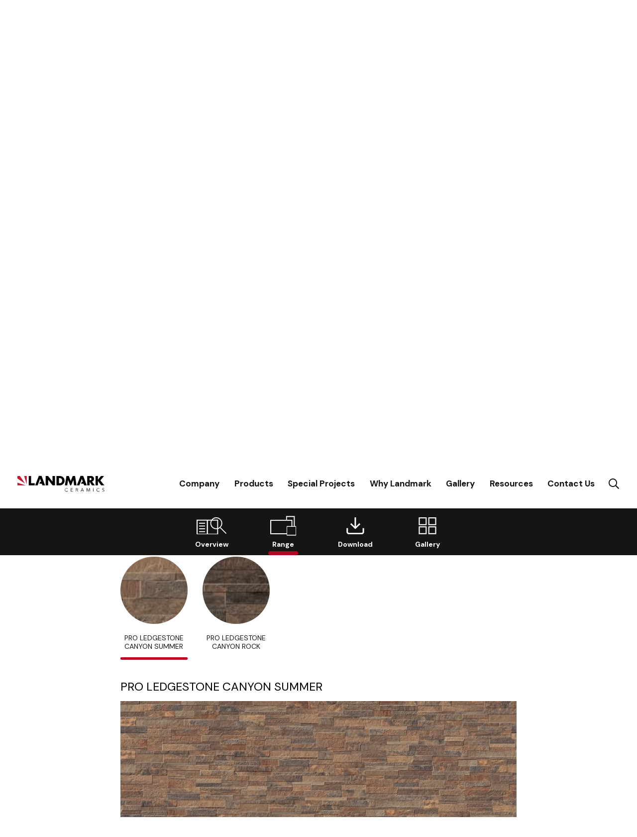

--- FILE ---
content_type: text/html; charset=UTF-8
request_url: https://www.landmarkceramics.com/gres/pro-ledgestone-canyon/canyon-summer/
body_size: 29621
content:
<!DOCTYPE html>
<html lang="en">
<head>
		<meta charset="utf-8">
	<meta http-equiv="X-UA-Compatible" content="IE=edge">
	<meta name="viewport" content="width=device-width, initial-scale=1, maximum-scale=1" />

	
	<link rel="shortcut icon" href="/assets/new/icons/favicon/favicon.ico">
	<link rel="shortcut icon" href="/assets/new/icons/favicon/favicon.ico" type="image/x-icon" />
	<link rel="apple-touch-icon" href="/assets/new/icons/favicon/icons/apple-touch-icon.png" />
	<link rel="apple-touch-icon" sizes="57x57" href="/assets/new/icons/favicon/apple-touch-icon-57x57.png" />
	<link rel="apple-touch-icon" sizes="72x72" href="/assets/new/icons/favicon/apple-touch-icon-72x72.png" />
	<link rel="apple-touch-icon" sizes="76x76" href="/assets/new/icons/favicon/apple-touch-icon-76x76.png" />
	<link rel="apple-touch-icon" sizes="114x114" href="/assets/new/icons/favicon/apple-touch-icon-114x114.png" />
	<link rel="apple-touch-icon" sizes="120x120" href="/assets/new/icons/favicon/apple-touch-icon-120x120.png" />
	<link rel="apple-touch-icon" sizes="144x144" href="/assets/new/icons/favicon/apple-touch-icon-144x144.png" />
	<link rel="apple-touch-icon" sizes="152x152" href="/assets/new/icons/favicon/apple-touch-icon-152x152.png" />
	<link rel="apple-touch-icon" sizes="180x180" href="/assets/new/icons/favicon/apple-touch-icon-180x180.png" />

			<title>Landmark Ceramics</title>
		<meta name="description" content="Landmark Ceramics" />
			<link rel="preconnect" href="https://fonts.googleapis.com">
	<link rel="preconnect" href="https://fonts.gstatic.com" crossorigin>
	<link href="https://fonts.googleapis.com/css2?family=DM+Sans:ital,wght@0,400;0,500;0,700;1,400;1,500;1,700&display=swap" rel="stylesheet">
	<link rel="stylesheet" type="text/css" href="/assets/new/css/style.min.css?v=1745309936"/>
	<link rel="stylesheet" type="text/css" href="/assets/new/vendor/swiper/swiper-bundle.min.css?v=20221011"/>
	<!-- HTML5 shim and Respond.js for IE8 support of HTML5 elements and media queries -->
	<!-- WARNING: Respond.js doesn't work if you view the page via file:// -->
	<!--[if lt IE 9]>
	<script src="https://oss.maxcdn.com/html5shiv/3.7.2/html5shiv.min.js"></script>
	<script src="https://oss.maxcdn.com/respond/1.4.2/respond.min.js"></script>
	<![endif]-->
	<!-- Google Tag Manager -->
	<script>(function(w,d,s,l,i){w[l]=w[l]||[];w[l].push({'gtm.start':
	new Date().getTime(),event:'gtm.js'});var f=d.getElementsByTagName(s)[0],
	j=d.createElement(s),dl=l!='dataLayer'?'&l='+l:'';j.async=true;j.src=
	'https://www.googletagmanager.com/gtm.js?id='+i+dl;f.parentNode.insertBefore(j,f);
	})(window,document,'script','dataLayer','GTM-WZTQLV7');</script>
	<!-- End Google Tag Manager -->
	
	<script type="application/ld+json">
		{
			"@context" : "http://schema.org",
			"@type" : "WebSite",
			"name" : "Landmark Ceramics USA",
			"alternateName" : "LCUSA",
			"url" : "https://www.landmarkceramics.com/"
		}
	</script>

	<meta name="p:domain_verify" content="3b4fab22701771fdc024dcf365ae0284"/>

		</head>
<body >
		<!-- Google Tag Manager (noscript) -->
<noscript><iframe src="https://www.googletagmanager.com/ns.html?id=GTM-WZTQLV7"
height="0" width="0" style="display:none;visibility:hidden"></iframe></noscript>
<!-- End Google Tag Manager (noscript) -->




<!-- Facebook Pixel Code -->
<script>
  !function(f,b,e,v,n,t,s)
  {if(f.fbq)return;n=f.fbq=function(){n.callMethod?
  n.callMethod.apply(n,arguments):n.queue.push(arguments)};
  if(!f._fbq)f._fbq=n;n.push=n;n.loaded=!0;n.version='2.0';
  n.queue=[];t=b.createElement(e);t.async=!0;
  t.src=v;s=b.getElementsByTagName(e)[0];
  s.parentNode.insertBefore(t,s)}(window, document,'script',
  'https://connect.facebook.net/en_US/fbevents.js');
  fbq('init', '549134772469921');
  fbq('track', 'PageView');
</script>
<noscript><img height="1" width="1" style="display:none"
  src="https://www.facebook.com/tr?id=549134772469921&ev=PageView&noscript=1"
/></noscript>
<!-- End Facebook Pixel Code -->	<!--Start Header-->
<header id="header">
	<div>
		<div class="container px-0 px-lg-7">
			<!-- Static navbar -->
			<nav id="main-header" class="navbar navbar-expand-lg navbar-light">
				<div class="navbar-header px-7 px-lg-0">
					<a href="/" class="navbar-brand logo js-4gtm-linklogo">
						<div class="logo-light">
							<div class="d-block d-lg-none">
								<svg xmlns="http://www.w3.org/2000/svg" width="311.312" height="33.932" viewBox="0 0 311.312 33.932">
  <g id="Raggruppa_461" data-name="Raggruppa 461" transform="translate(2680.742 -128.254)">
    <rect id="Rettangolo_52" data-name="Rettangolo 52" width="33.357" height="33.357" transform="translate(-2680.742 128.783)" fill="#fff"/>
    <path id="Tracciato_21" data-name="Tracciato 21" d="M34.259,66.657H63.726L34.259,57.275Zm0-24.61L61.658,60.7,43.164,33.3l-8.905,0ZM58.233,33.3l9.382,29.467V33.3Z" transform="translate(-2715 95.483)" fill="#b70022"/>
    <path id="Tracciato_22" data-name="Tracciato 22" d="M132.111,32.594,119.1,66.434h8.982l8.746-23.382h.091l3.59,10.771h-3.887L134.1,60.557h8.779l2.2,5.877h9.38L141.716,32.594Z" transform="translate(-2736.205 95.66)" fill="#fff"/>
    <path id="Tracciato_23" data-name="Tracciato 23" d="M96.991,59.3h12.782v7.324H88.343V33.361h8.647Z" transform="translate(-2728.519 95.468)" fill="#fff"/>
    <path id="Tracciato_24" data-name="Tracciato 24" d="M169.038,33.361h8.647L193.524,53.7h.089V33.361h8.647V66.627h-8.647L177.774,46.244h-.089V66.627h-8.647Z" transform="translate(-2748.688 95.468)" fill="#fff"/>
    <path id="Tracciato_25" data-name="Tracciato 25" d="M229.511,59.3h1.941c5.162,0,9.574-2.824,9.574-9.308,0-5.958-3.926-9.31-9.486-9.31h-2.029Zm-8.647-25.942h12.265a16.635,16.635,0,1,1,0,33.266H220.864Z" transform="translate(-2761.641 95.468)" fill="#fff"/>
    <path id="Tracciato_26" data-name="Tracciato 26" d="M331.143,32.594,318.126,66.434h8.982l8.748-23.382h.089l3.591,10.771h-3.887l-2.513,6.734h8.779l2.2,5.877h9.379L340.748,32.594Z" transform="translate(-2785.952 95.66)" fill="#fff"/>
    <path id="Tracciato_27" data-name="Tracciato 27" d="M266.458,33.361h8.515l6.75,17.78,7.147-17.78h8.6L302.5,66.627h-8.646l-2.428-19.148h-.088l-7.985,19.148h-3.441l-7.633-19.148h-.089l-2.78,19.148h-8.6Z" transform="translate(-2771.626 95.468)" fill="#fff"/>
    <path id="Tracciato_28" data-name="Tracciato 28" d="M375.873,48.273h.839c2.822,0,6-.53,6-4.147s-3.177-4.147-6-4.147h-.839Zm19.016,18.355H384.124l-8.163-12.794h-.088V66.627h-8.647V33.361h12.928c6.573,0,11.558,3.132,11.558,10.235,0,4.589-2.558,8.56-7.281,9.4Z" transform="translate(-2798.224 95.468)" fill="#fff"/>
    <path id="Tracciato_29" data-name="Tracciato 29" d="M426.876,33.472H426.4L415.785,46.929V33.472h-8.564V66.654h8.564V51.486l11.8,15.259H438.79L424.36,49.226,437.6,33.472Z" transform="translate(-2808.221 95.44)" fill="#fff"/>
  </g>
</svg>							</div>
							<div class="d-none d-lg-block">
								<svg version="1.1" id="Livello_1" xmlns="http://www.w3.org/2000/svg" xmlns:xlink="http://www.w3.org/1999/xlink" x="0px" y="0px"
	 viewBox="0 0 254.6 46" style="enable-background:new 0 0 254.6 46;" xml:space="preserve">
<style type="text/css">
	.stlight0{fill:#FFFFFF;}
	.stlight1{fill:#C31832;}
</style>
<polygon class="stlight0" points="70.5,0 62.7,0 52,27.7 59.4,27.7 66.5,8.6 66.6,8.6 69.5,17.4 66.4,17.4 64.3,22.9 71.5,22.9 
	73.3,27.7 80.9,27.7 "/>
<polygon class="stlight0" points="40.2,21.7 50.7,21.7 50.7,27.7 33.2,27.7 33.2,0.5 40.2,0.5 "/>
<polygon class="stlight0" points="82.7,0.5 89.7,0.5 102.7,17.1 102.8,17.1 102.8,0.5 109.8,0.5 109.8,27.7 102.8,27.7 89.8,11 89.7,11 
	89.7,27.7 82.7,27.7 "/>
<path class="stlight0" d="M121.5,21.7h1.6c4.2,0,7.8-2.3,7.8-7.6c0-4.9-3.2-7.6-7.8-7.6h-1.7V21.7z M114.4,0.5h10c7.6,0,13.8,6,13.8,13.6
	c0,7.6-6.3,13.6-13.8,13.6h-10V0.5z"/>
<polygon class="stlight0" points="192.6,0 184.7,0 174.1,27.7 181.4,27.7 188.6,8.6 188.7,8.6 191.6,17.4 188.4,17.4 186.4,22.9 
	193.5,22.9 195.3,27.7 203,27.7 "/>
<polygon class="stlight0" points="143.6,0.5 150.5,0.5 156,15 161.9,0.5 168.9,0.5 173,27.7 166,27.7 164,12 163.9,12 157.4,27.7 
	154.6,27.7 148.3,12 148.3,12 146,27.7 138.9,27.7 "/>
<path class="stlight0" d="M211.3,12.7h0.7c2.3,0,4.9-0.4,4.9-3.4s-2.6-3.4-4.9-3.4h-0.7V12.7z M226.8,27.7H218l-6.7-10.5h-0.1v10.5h-7.1
	V0.5h10.6c5.4,0,9.5,2.6,9.5,8.4c0,3.8-2.1,7-6,7.7L226.8,27.7z"/>
<polygon class="stlight0" points="254.6,27.7 242.8,13.4 253.6,0.5 244.8,0.5 244.4,0.5 235.7,11.5 235.7,0.5 228.7,0.5 228.7,27.7 
	235.7,27.7 235.7,15.3 245.4,27.7 "/>
<path class="stlight0" d="M147.6,44.3c-0.2,0.2-0.4,0.5-0.6,0.7c-0.2,0.2-0.5,0.4-0.8,0.6c-0.3,0.2-0.6,0.3-1,0.4S144.4,46,144,46
	c-0.7,0-1.4-0.1-2-0.4c-0.6-0.3-1.2-0.6-1.6-1.1c-0.5-0.5-0.8-1-1.1-1.6c-0.3-0.6-0.4-1.3-0.4-2c0-0.7,0.1-1.4,0.4-2
	c0.3-0.6,0.6-1.2,1.1-1.6c0.5-0.5,1-0.8,1.6-1.1c0.6-0.3,1.3-0.4,2-0.4c0.6,0,1.2,0.1,1.8,0.4c0.6,0.2,1.1,0.6,1.5,1.2l-0.9,0.6
	c-0.1-0.2-0.2-0.3-0.4-0.5c-0.2-0.2-0.4-0.3-0.6-0.4c-0.2-0.1-0.5-0.2-0.7-0.3c-0.3-0.1-0.5-0.1-0.8-0.1c-0.6,0-1.2,0.1-1.7,0.3
	c-0.5,0.2-0.9,0.5-1.3,0.9c-0.3,0.4-0.6,0.8-0.8,1.3c-0.2,0.5-0.3,1-0.3,1.6c0,0.6,0.1,1.1,0.3,1.6c0.2,0.5,0.4,1,0.8,1.3
	c0.3,0.4,0.8,0.7,1.3,0.9c0.5,0.2,1.1,0.3,1.7,0.3c0.3,0,0.5,0,0.8-0.1c0.2,0,0.5-0.1,0.7-0.2c0.2-0.1,0.5-0.3,0.7-0.4
	c0.2-0.2,0.4-0.4,0.6-0.7L147.6,44.3z"/>
<polygon class="stlight0" points="157.2,44.9 162.4,44.9 162.4,45.8 156.2,45.8 156.2,36.1 162.2,36.1 162.2,37 157.2,37 157.2,40.3 
	161.9,40.3 161.9,41.2 157.2,41.2 "/>
<path class="stlight0" d="M172.2,40.4h1.8c0.4,0,0.8,0,1.1-0.1c0.3-0.1,0.6-0.2,0.7-0.4c0.2-0.2,0.3-0.3,0.4-0.5c0.1-0.2,0.1-0.4,0.1-0.7
	c0-0.2,0-0.4-0.1-0.7c-0.1-0.2-0.2-0.4-0.4-0.5c-0.2-0.2-0.4-0.3-0.7-0.4c-0.3-0.1-0.7-0.1-1.1-0.1h-1.8V40.4z M172.2,45.8h-1v-9.7
	h3c1,0,1.8,0.2,2.3,0.6c0.6,0.4,0.9,1.1,0.9,1.9c0,0.7-0.2,1.2-0.6,1.7c-0.4,0.5-1,0.7-1.8,0.8l2.8,4.6h-1.2l-2.7-4.5h-1.6V45.8z"/>
<path class="stlight0" d="M187.6,42.3h4.2l-2.1-5.1L187.6,42.3z M186.2,45.8H185l4.2-9.7h1l4.2,9.7h-1.2l-1.1-2.5h-5L186.2,45.8z"/>
<polygon class="stlight0" points="207.4,44 210.7,36.1 212.2,36.1 212.2,45.8 211.2,45.8 211.2,37.4 211.2,37.4 207.7,45.8 207.2,45.8 
	203.7,37.4 203.6,37.4 203.6,45.8 202.7,45.8 202.7,36.1 204.2,36.1 "/>
<rect x="221.8" y="36.1" class="stlight0" width="1" height="9.7"/>
<path class="stlight0" d="M240.3,44.3c-0.2,0.2-0.4,0.5-0.6,0.7c-0.2,0.2-0.5,0.4-0.8,0.6c-0.3,0.2-0.6,0.3-1,0.4
	c-0.4,0.1-0.7,0.1-1.1,0.1c-0.7,0-1.4-0.1-2-0.4c-0.6-0.3-1.2-0.6-1.6-1.1c-0.5-0.5-0.8-1-1.1-1.6c-0.3-0.6-0.4-1.3-0.4-2
	c0-0.7,0.1-1.4,0.4-2c0.3-0.6,0.6-1.2,1.1-1.6c0.5-0.5,1-0.8,1.6-1.1c0.6-0.3,1.3-0.4,2-0.4c0.6,0,1.2,0.1,1.8,0.4
	c0.6,0.2,1.1,0.6,1.5,1.2l-0.9,0.6c-0.1-0.2-0.2-0.3-0.4-0.5c-0.2-0.2-0.4-0.3-0.6-0.4c-0.2-0.1-0.5-0.2-0.7-0.3
	c-0.3-0.1-0.5-0.1-0.8-0.1c-0.6,0-1.2,0.1-1.7,0.3c-0.5,0.2-0.9,0.5-1.3,0.9c-0.3,0.4-0.6,0.8-0.8,1.3c-0.2,0.5-0.3,1-0.3,1.6
	c0,0.6,0.1,1.1,0.3,1.6s0.4,1,0.8,1.3c0.3,0.4,0.8,0.7,1.3,0.9c0.5,0.2,1.1,0.3,1.7,0.3c0.3,0,0.5,0,0.8-0.1c0.2,0,0.5-0.1,0.7-0.2
	c0.2-0.1,0.5-0.3,0.7-0.4c0.2-0.2,0.4-0.4,0.6-0.7L240.3,44.3z"/>
<path class="stlight0" d="M253.5,37.7c-0.4-0.6-1.1-0.9-1.9-0.9c-0.3,0-0.5,0-0.8,0.1s-0.5,0.2-0.7,0.3c-0.2,0.1-0.4,0.3-0.5,0.5
	c-0.1,0.2-0.2,0.5-0.2,0.8c0,0.4,0.1,0.8,0.4,1c0.2,0.2,0.6,0.4,0.9,0.6c0.4,0.2,0.8,0.3,1.2,0.4c0.4,0.1,0.8,0.3,1.2,0.5
	c0.4,0.2,0.7,0.5,0.9,0.8c0.2,0.3,0.4,0.8,0.4,1.4c0,0.4-0.1,0.8-0.3,1.2c-0.2,0.4-0.4,0.6-0.7,0.9c-0.3,0.2-0.6,0.4-1,0.5
	c-0.4,0.1-0.8,0.2-1.1,0.2c-0.6,0-1.2-0.1-1.7-0.3c-0.5-0.2-1-0.6-1.4-1.1l0.9-0.6c0.2,0.4,0.5,0.6,0.9,0.9c0.4,0.2,0.8,0.3,1.3,0.3
	c0.2,0,0.5,0,0.7-0.1c0.2-0.1,0.5-0.2,0.7-0.3c0.2-0.2,0.4-0.3,0.5-0.6c0.1-0.2,0.2-0.5,0.2-0.8c0-0.3-0.1-0.6-0.2-0.8
	c-0.1-0.2-0.3-0.4-0.6-0.6c-0.2-0.2-0.5-0.3-0.8-0.4c-0.3-0.1-0.6-0.2-0.9-0.3c-0.3-0.1-0.6-0.2-0.9-0.3c-0.3-0.1-0.6-0.3-0.8-0.5
	c-0.2-0.2-0.4-0.4-0.6-0.7c-0.1-0.3-0.2-0.7-0.2-1.1c0-0.5,0.1-0.9,0.3-1.2c0.2-0.3,0.4-0.6,0.7-0.9c0.3-0.2,0.6-0.4,1-0.5
	s0.8-0.2,1.2-0.2c0.5,0,1,0.1,1.5,0.3c0.4,0.2,0.9,0.5,1.2,0.9L253.5,37.7z"/>
<rect y="0.4" class="stlight0" width="27.2" height="27.2"/>
<path class="stlight1" d="M22.4,22.8L7.3,0.4L0,0.4v7.2L22.4,22.8z M0,27.7h24.1L0,20V27.7z M27.3,0.4v24.1L19.6,0.4H27.3z"/>
</svg>							</div>
						</div>
						<div class="logo-dark"><?xml version="1.0" encoding="utf-8"?>
<!-- Generator: Adobe Illustrator 27.0.0, SVG Export Plug-In . SVG Version: 6.00 Build 0)  -->
<svg version="1.1" id="Livello_1" xmlns="http://www.w3.org/2000/svg" xmlns:xlink="http://www.w3.org/1999/xlink" x="0px" y="0px"
	 viewBox="0 0 255 48" width="255" height="48" style="enable-background:new 0 0 255 48;" xml:space="preserve">
<style type="text/css">
	.st0dark{fill:#C31832;}
	.st1{fill:#040405;}
</style>
<g>
	<path class="st0dark" d="M22.4,23.8L7.3,1.4L0,1.4v7.2L22.4,23.8z M0,28.7h24.1L0,21V28.7z M27.3,1.4v24.1L19.6,1.4H27.3z"/>
	<path class="st1dark" d="M80.9,28.7h-7.7l-1.8-4.8h-7.2l2.1-5.5h3.2l-2.9-8.8h-0.1l-7.2,19.1H52L62.7,1h7.9L80.9,28.7z M40.2,1.4h-7.1
		v27.2h17.5v-6H40.2V1.4z M82.7,28.7h7.1V12h0.1l13,16.7h7.1V1.4h-7.1v16.6h-0.1l-13-16.6h-7.1V28.7z M121.5,7.4h1.7
		c4.5,0,7.8,2.7,7.8,7.6c0,5.3-3.6,7.6-7.8,7.6h-1.6V7.4z M114.4,28.7h10c7.5,0,13.8-6,13.8-13.6c0-7.6-6.2-13.6-13.8-13.6h-10V28.7
		z M192.6,1h-7.9l-10.6,27.7h7.3l7.2-19.1h0.1l2.9,8.8h-3.2l-2.1,5.5h7.2l1.8,4.8h7.7L192.6,1z M138.9,28.7h7l2.3-15.7h0.1l6.2,15.7
		h2.8l6.5-15.7h0.1l2,15.7h7.1l-4.1-27.2h-7L156,16l-5.5-14.5h-7L138.9,28.7z M211.3,6.9h0.7c2.3,0,4.9,0.4,4.9,3.4
		s-2.6,3.4-4.9,3.4h-0.7V6.9z M218.3,17.5c3.9-0.7,6-3.9,6-7.7c0-5.8-4.1-8.4-9.5-8.4h-10.6v27.2h7.1V18.2h0.1l6.7,10.5h8.8
		L218.3,17.5z M254.6,28.7l-11.8-14.3l10.8-12.9h-8.8h-0.4l-8.7,11v-11h-7v27.1h7V16.2l9.6,12.5H254.6z M146.8,44.7
		c-0.2,0.3-0.4,0.5-0.6,0.7c-0.2,0.2-0.4,0.3-0.7,0.4c-0.2,0.1-0.5,0.2-0.7,0.2c-0.3,0-0.5,0.1-0.8,0.1c-0.6,0-1.2-0.1-1.7-0.3
		c-0.5-0.2-0.9-0.5-1.3-0.9c-0.3-0.4-0.6-0.8-0.8-1.3c-0.2-0.5-0.3-1-0.3-1.6c0-0.6,0.1-1.1,0.3-1.6c0.2-0.5,0.4-1,0.8-1.3
		c0.3-0.4,0.8-0.7,1.3-0.9c0.5-0.2,1.1-0.3,1.7-0.3c0.3,0,0.5,0,0.8,0.1c0.3,0.1,0.5,0.2,0.7,0.3c0.2,0.1,0.4,0.3,0.6,0.4
		c0.2,0.2,0.3,0.3,0.4,0.5l0.9-0.6c-0.4-0.5-0.9-0.9-1.5-1.2c-0.6-0.2-1.2-0.4-1.8-0.4c-0.7,0-1.4,0.1-2,0.4
		c-0.6,0.3-1.2,0.6-1.6,1.1c-0.5,0.5-0.8,1-1.1,1.6c-0.3,0.6-0.4,1.3-0.4,2c0,0.7,0.1,1.4,0.4,2c0.3,0.6,0.6,1.2,1.1,1.6
		c0.5,0.5,1,0.8,1.6,1.1c0.6,0.3,1.3,0.4,2,0.4c0.4,0,0.8,0,1.1-0.1s0.7-0.2,1-0.4c0.3-0.2,0.6-0.3,0.8-0.6c0.2-0.2,0.4-0.5,0.6-0.7
		L146.8,44.7z M157.2,42.2h4.7v-0.9h-4.7V38h5v-0.9h-6v9.7h6.2v-0.9h-5.2V42.2z M172.2,38h1.8c0.4,0,0.8,0,1.1,0.1
		c0.3,0.1,0.6,0.2,0.7,0.4c0.2,0.2,0.3,0.3,0.4,0.5c0.1,0.2,0.1,0.4,0.1,0.7c0,0.2,0,0.5-0.1,0.7c-0.1,0.2-0.2,0.4-0.4,0.5
		c-0.2,0.2-0.4,0.3-0.7,0.4c-0.3,0.1-0.7,0.1-1.1,0.1h-1.8V38z M172.2,42.3h1.6l2.7,4.5h1.2l-2.8-4.6c0.8-0.1,1.4-0.3,1.8-0.8
		c0.4-0.5,0.6-1,0.6-1.7c0-0.9-0.3-1.5-0.9-1.9c-0.6-0.4-1.4-0.6-2.3-0.6h-3v9.7h1V42.3z M189.7,38.2l2.1,5.1h-4.2L189.7,38.2z
		 M187.2,44.2h5l1.1,2.5h1.2l-4.2-9.7h-1l-4.2,9.7h1.2L187.2,44.2z M204.2,37.1h-1.5v9.7h1v-8.4h0l3.5,8.4h0.5l3.5-8.4h0v8.4h1v-9.7
		h-1.5l-3.3,7.9L204.2,37.1z M221.8,46.8h1v-9.7h-1V46.8z M239.5,44.7c-0.2,0.3-0.4,0.5-0.6,0.7c-0.2,0.2-0.4,0.3-0.7,0.4
		c-0.2,0.1-0.5,0.2-0.7,0.2c-0.3,0-0.5,0.1-0.8,0.1c-0.6,0-1.2-0.1-1.7-0.3c-0.5-0.2-0.9-0.5-1.3-0.9c-0.3-0.4-0.6-0.8-0.8-1.3
		s-0.3-1-0.3-1.6c0-0.6,0.1-1.1,0.3-1.6c0.2-0.5,0.4-1,0.8-1.3c0.3-0.4,0.8-0.7,1.3-0.9c0.5-0.2,1.1-0.3,1.7-0.3
		c0.3,0,0.5,0,0.8,0.1c0.3,0.1,0.5,0.2,0.7,0.3c0.2,0.1,0.4,0.3,0.6,0.4c0.2,0.2,0.3,0.3,0.4,0.5l0.9-0.6c-0.4-0.5-0.9-0.9-1.5-1.2
		c-0.6-0.2-1.2-0.4-1.8-0.4c-0.7,0-1.4,0.1-2,0.4c-0.6,0.3-1.2,0.6-1.6,1.1c-0.5,0.5-0.8,1-1.1,1.6c-0.3,0.6-0.4,1.3-0.4,2
		c0,0.7,0.1,1.4,0.4,2c0.3,0.6,0.6,1.2,1.1,1.6c0.5,0.5,1,0.8,1.6,1.1c0.6,0.3,1.3,0.4,2,0.4c0.4,0,0.8,0,1.1-0.1
		c0.4-0.1,0.7-0.2,1-0.4c0.3-0.2,0.6-0.3,0.8-0.6c0.2-0.2,0.4-0.5,0.6-0.7L239.5,44.7z M254.4,38c-0.4-0.4-0.8-0.7-1.2-0.9
		c-0.4-0.2-0.9-0.3-1.5-0.3c-0.4,0-0.8,0.1-1.2,0.2s-0.7,0.3-1,0.5c-0.3,0.2-0.5,0.5-0.7,0.9c-0.2,0.3-0.3,0.8-0.3,1.2
		c0,0.4,0.1,0.8,0.2,1.1c0.1,0.3,0.3,0.5,0.6,0.7c0.2,0.2,0.5,0.4,0.8,0.5c0.3,0.1,0.6,0.2,0.9,0.3c0.3,0.1,0.6,0.2,0.9,0.3
		c0.3,0.1,0.6,0.2,0.8,0.4c0.2,0.2,0.4,0.3,0.6,0.6c0.1,0.2,0.2,0.5,0.2,0.8c0,0.3-0.1,0.5-0.2,0.8c-0.1,0.2-0.3,0.4-0.5,0.6
		c-0.2,0.2-0.4,0.3-0.7,0.3c-0.2,0.1-0.5,0.1-0.7,0.1c-0.5,0-1-0.1-1.3-0.3c-0.4-0.2-0.7-0.5-0.9-0.9l-0.9,0.6
		c0.4,0.5,0.8,0.9,1.4,1.1c0.5,0.2,1.1,0.3,1.7,0.3c0.4,0,0.8-0.1,1.1-0.2c0.4-0.1,0.7-0.3,1-0.5c0.3-0.2,0.6-0.5,0.7-0.9
		c0.2-0.4,0.3-0.7,0.3-1.2c0-0.6-0.1-1-0.4-1.4c-0.2-0.3-0.6-0.6-0.9-0.8c-0.4-0.2-0.8-0.4-1.2-0.5c-0.4-0.1-0.8-0.3-1.2-0.4
		c-0.4-0.2-0.7-0.4-0.9-0.6c-0.2-0.2-0.4-0.6-0.4-1c0-0.3,0.1-0.6,0.2-0.8c0.1-0.2,0.3-0.4,0.5-0.5c0.2-0.1,0.4-0.2,0.7-0.3
		s0.5-0.1,0.8-0.1c0.8,0,1.4,0.3,1.9,0.9L254.4,38z"/>
</g>
</svg></div>
					</a>
					<button class="d-xxl-none search-toggle btn collapsed" type="button" data-toggle="collapse" data-target="#searchBar" aria-expanded="false" aria-controls="searchBar">
						<span class="collapsed-show"><svg xmlns="http://www.w3.org/2000/svg" viewBox="0 0 512 512"><path d="M508.5 468.9L387.1 347.5c-2.3-2.3-5.3-3.5-8.5-3.5h-13.2c31.5-36.5 50.6-84 50.6-136C416 93.1 322.9 0 208 0S0 93.1 0 208s93.1 208 208 208c52 0 99.5-19.1 136-50.6v13.2c0 3.2 1.3 6.2 3.5 8.5l121.4 121.4c4.7 4.7 12.3 4.7 17 0l22.6-22.6c4.7-4.7 4.7-12.3 0-17zM208 368c-88.4 0-160-71.6-160-160S119.6 48 208 48s160 71.6 160 160-71.6 160-160 160z"/></svg></span>
						<span class="collapsed-hide"><i class="icon icon-close" aria-hidden="true" title="Chiudi Ricerca Prodotto"></i></span>
					</button>
					<button type="button" class="navbar-toggler" data-toggle="collapse" data-target="#navbar" aria-controls="navbar" aria-expanded="false" aria-label="Toggle navigation">
						<span></span>
						<span></span>
						<span></span>
					</button>
				</div>
				<div id="navbarWrapper" class="ml-lg-auto p-0">
					<div class="collapse navbar-collapse" id="navbar">
						<ul class="px-7 pl-lg-0 pr-lg4 pr-xxl-0 ml-auto nav navbar-nav navbar-main navbar-right js-4gtm-navbar-main align-items-start align-items-lg-center">
							
<li class="nav-item">
	<a href="/company-1/overview/" class="nav-link">
		<span>Company</span>
	</a>
</li>
<li class="nav-item dropdown dropdown-mega">
	<a href="/gres/" class="nav-link collapse-toggle" id="navbarProjectsDropdown" aria-expanded="false">
		<span>Products</span>
	</a>
	<div id="megamenu-products" class="pb-6 pt-6 border-top dropdown-menu bg-white" style="border-radius:none;" aria-labelledby="navbarProductsDropdown">
		<div class="container">
			<div class="w-100">
				<div class="row justify-content-center">
					<div class="col-lg-8"><div class="row justify-content-between">
									<div id="producttype-menu" class="col-12 col-md-20per">
						<a class="h6 fluid-type text-extra-dark font-weight-bold mb-1 mb-lg-4" href="#" id="producttypeDropdown" role="button" data-toggle="dropdown" aria-haspopup="true" aria-expanded="false">
							Porcelain Family						</a>
						<div class="position-relative dropdown-menu d-md-block p-0 pt-lg-5 m-0" aria-labelledby="producttypeDropdown">
							<ul class="list list-unstyled ">
																		<li>
											<a class="d-block h6 fluid-type text-extra-dark" href="/gres/search/?producttype=tiles">
												Porcelain Tiles											</a>
										</li>
																				<li>
											<a class="d-block h6 fluid-type text-extra-dark" href="/gres/search/?producttype=pavers">
												Porcelain Pavers											</a>
										</li>
																				<li>
											<a class="d-block h6 fluid-type text-extra-dark" href="/gres/search/?producttype=bricks">
												Porcelain Bricks											</a>
										</li>
																				<li>
											<a class="d-block h6 fluid-type text-extra-dark" href="/gres/search/?producttype=veneers">
												Porcelain Veneers											</a>
										</li>
																				<li>
											<a class="d-block h6 fluid-type text-extra-dark" href="/gres/search/?producttype=griptiles">
												Porcelain Tiles Grip Finish											</a>
										</li>
																				<li>
											<a class="d-block h6 fluid-type text-extra-dark" href="/special-projects/mosaicworld/range/">
												Porcelain Mosaics and Pool Linings											</a>
										</li>
																	
									<li class="pt-0 pt-lg-6">
										<a class="d-block text-lg text-extra-dark font-weight-bold" href="/gres/">
											<span><u>See all Collections</u></span>
										</a>
									</li>
									<li>
										<a class="d-block text-lg text-extra-dark font-weight-bold" href="https://contract.landmarkceramics.com" target="_blank">
											<span><u>Landmark Contract</u></span>
										</a>
									</li>
																</ul>
						</div>
					</div>
										<div id="look-menu" class="col-12 col-md-auto">
						<a class="h6 fluid-type text-extra-dark font-weight-bold mb-1 mb-lg-4" href="#" id="lookDropdown" role="button" data-toggle="dropdown" aria-haspopup="true" aria-expanded="false">
							Look						</a>
						<div class="position-relative dropdown-menu d-md-block p-0 pt-lg-5 m-0" aria-labelledby="lookDropdown">
							<ul class="list list-unstyled two-col">
																		<li>
											<a class="d-block h6 fluid-type text-extra-dark" href="/gres/search/?look=12">
												<span class="text-capitalize">bluestone </span>											</a>
										</li>
																				<li>
											<a class="d-block h6 fluid-type text-extra-dark" href="/gres/search/?look=8">
												<span class="text-capitalize">brick </span>											</a>
										</li>
																				<li>
											<a class="d-block h6 fluid-type text-extra-dark" href="/gres/search/?look=4">
												<span class="text-capitalize">concrete </span>											</a>
										</li>
																				<li>
											<a class="d-block h6 fluid-type text-extra-dark" href="/gres/search/?look=14">
												<span class="text-capitalize">deco </span>											</a>
										</li>
																				<li>
											<a class="d-block h6 fluid-type text-extra-dark" href="/gres/search/?look=10">
												<span class="text-capitalize">fabric </span>											</a>
										</li>
																				<li>
											<a class="d-block h6 fluid-type text-extra-dark" href="/gres/search/?look=3">
												<span class="text-capitalize">limestone </span>											</a>
										</li>
																				<li>
											<a class="d-block h6 fluid-type text-extra-dark" href="/gres/search/?look=6">
												<span class="text-capitalize">marble </span>											</a>
										</li>
																				<li>
											<a class="d-block h6 fluid-type text-extra-dark" href="/gres/search/?look=1">
												<span class="text-capitalize">quartz </span>											</a>
										</li>
																				<li>
											<a class="d-block h6 fluid-type text-extra-dark" href="/gres/search/?look=11">
												<span class="text-capitalize">resin </span>											</a>
										</li>
																				<li>
											<a class="d-block h6 fluid-type text-extra-dark" href="/gres/search/?look=2">
												<span class="text-capitalize">slate </span>											</a>
										</li>
																				<li>
											<a class="d-block h6 fluid-type text-extra-dark" href="/gres/search/?look=7">
												<span class="text-capitalize">stone </span>											</a>
										</li>
																				<li>
											<a class="d-block h6 fluid-type text-extra-dark" href="/gres/search/?look=16">
												<span class="text-capitalize">terrazzo </span>											</a>
										</li>
																				<li>
											<a class="d-block h6 fluid-type text-extra-dark" href="/gres/search/?look=9">
												<span class="text-capitalize">travertine </span>											</a>
										</li>
																				<li>
											<a class="d-block h6 fluid-type text-extra-dark" href="/gres/search/?look=5">
												<span class="text-capitalize">wood </span>											</a>
										</li>
																									</ul>
						</div>
					</div>
										<div id="size-menu" class="col-12 col-md-auto">
						<a class="h6 fluid-type text-extra-dark font-weight-bold mb-1 mb-lg-4" href="#" id="sizeDropdown" role="button" data-toggle="dropdown" aria-haspopup="true" aria-expanded="false">
							Size						</a>
						<div class="position-relative dropdown-menu d-md-block p-0 pt-lg-5 m-0" aria-labelledby="sizeDropdown">
							<ul class="list list-unstyled two-col">
																		<li>
											<a class="d-block h6 fluid-type text-extra-dark" href="/gres/search/?size=448">
												24" x 48"											</a>
										</li>
																				<li>
											<a class="d-block h6 fluid-type text-extra-dark" href="/gres/search/?size=456">
												24" x 48" MIX											</a>
										</li>
																				<li>
											<a class="d-block h6 fluid-type text-extra-dark" href="/gres/search/?size=455">
												24" x 36"											</a>
										</li>
																				<li>
											<a class="d-block h6 fluid-type text-extra-dark" href="/gres/search/?size=417">
												24" x 24"											</a>
										</li>
																				<li>
											<a class="d-block h6 fluid-type text-extra-dark" href="/gres/search/?size=441">
												12" x 48"											</a>
										</li>
																				<li>
											<a class="d-block h6 fluid-type text-extra-dark" href="/gres/search/?size=416">
												12" x 24"											</a>
										</li>
																				<li>
											<a class="d-block h6 fluid-type text-extra-dark" href="/gres/search/?size=426">
												12" x 12"											</a>
										</li>
																				<li>
											<a class="d-block h6 fluid-type text-extra-dark" href="/gres/search/?size=418">
												8.5" x 10"											</a>
										</li>
																				<li>
											<a class="d-block h6 fluid-type text-extra-dark" href="/gres/search/?size=421">
												8" x 40"											</a>
										</li>
																				<li>
											<a class="d-block h6 fluid-type text-extra-dark" href="/gres/search/?size=423">
												7.75" x 40"											</a>
										</li>
																				<li>
											<a class="d-block h6 fluid-type text-extra-dark" href="/gres/search/?size=429">
												6" x 24"											</a>
										</li>
																				<li>
											<a class="d-block h6 fluid-type text-extra-dark" href="/gres/search/?size=419">
												3" x 12"											</a>
										</li>
																									</ul>
						</div>
					</div>
					

				<div class="col-md-auto">
				
							<a href="#" href="#" class="h6 fluid-type text-extra-dark font-weight-bold mb-1 mb-lg-4" id="coloriDropdown" role="button" data-toggle="dropdown" aria-haspopup="true" aria-expanded="false">
								Colors							</a>
							<div class="position-relative dropdown-menu d-md-block p-0 pt-5 m-0" aria-labelledby="coloriDropdown">
								<div class="d-flex d-flex-colori flex-wrap">
																	<a class="color-53" href="/gres/search/?color=53">
										<span class="d-block ratio">
											<img class="border border-dark rounded-circle" src="https://www.landmarkceramics.com/file/110x110//ivory/colorimktgfoto/download-1.png" alt="Ivory" data-container=".ratio" data-toggle="tooltip" data-placement="bottom" title="Ivory">
										</span>
									</a>
																		<a class="color-135" href="/gres/search/?color=135">
										<span class="d-block ratio">
											<img class="border border-dark rounded-circle" src="https://www.landmarkceramics.com/file/110x110//beige/colorimktgfoto/1530-beige.jpg" alt="Beige" data-container=".ratio" data-toggle="tooltip" data-placement="bottom" title="Beige">
										</span>
									</a>
																		<a class="color-142" href="/gres/search/?color=142">
										<span class="d-block ratio">
											<img class="border border-dark rounded-circle" src="https://www.landmarkceramics.com/file/110x110//red/colorimktgfoto/download-1.jpg" alt="Red" data-container=".ratio" data-toggle="tooltip" data-placement="bottom" title="Red">
										</span>
									</a>
																		<a class="color-148" href="/gres/search/?color=148">
										<span class="d-block ratio">
											<img class="border border-dark rounded-circle" src="https://www.landmarkceramics.com/file/110x110//green/colorimktgfoto/images-1.png" alt="Green" data-container=".ratio" data-toggle="tooltip" data-placement="bottom" title="Green">
										</span>
									</a>
																		<a class="color-56" href="/gres/search/?color=56">
										<span class="d-block ratio">
											<img class="border border-dark rounded-circle" src="https://www.landmarkceramics.com/file/110x110//brown/colorimktgfoto/dark-brown-color-solid-background-1920x1080.png" alt="Brown" data-container=".ratio" data-toggle="tooltip" data-placement="bottom" title="Brown">
										</span>
									</a>
																		<a class="color-68" href="/gres/search/?color=68">
										<span class="d-block ratio">
											<img class="border border-dark rounded-circle" src="https://www.landmarkceramics.com/file/110x110//taupe/colorimktgfoto/05207173c72f374a99dd94eadc9f7a33.jpg" alt="Taupe" data-container=".ratio" data-toggle="tooltip" data-placement="bottom" title="Taupe">
										</span>
									</a>
																		<a class="color-81" href="/gres/search/?color=81">
										<span class="d-block ratio">
											<img class="border border-dark rounded-circle" src="https://www.landmarkceramics.com/file/110x110//grey/colorimktgfoto/images.jpg" alt="Grey" data-container=".ratio" data-toggle="tooltip" data-placement="bottom" title="Grey">
										</span>
									</a>
																		<a class="color-82" href="/gres/search/?color=82">
										<span class="d-block ratio">
											<img class="border border-dark rounded-circle" src="https://www.landmarkceramics.com/file/110x110//multicolor/colorimktgfoto/screenshot-2023-11-27-170054.png" alt="Multicolor" data-container=".ratio" data-toggle="tooltip" data-placement="bottom" title="Multicolor">
										</span>
									</a>
																		<a class="color-126" href="/gres/search/?color=126">
										<span class="d-block ratio">
											<img class="border border-dark rounded-circle" src="https://www.landmarkceramics.com/file/110x110//blue/colorimktgfoto/th_omnisports_royal-blue.jpg" alt="Blue" data-container=".ratio" data-toggle="tooltip" data-placement="bottom" title="Blue">
										</span>
									</a>
																		<a class="color-146" href="/gres/search/?color=146">
										<span class="d-block ratio">
											<img class="border border-dark rounded-circle" src="https://www.landmarkceramics.com/file/110x110//black/colorimktgfoto/hd-wallpaper-black-black-friday-color-full-black-thumbnail-copia.jpg" alt="Black" data-container=".ratio" data-toggle="tooltip" data-placement="bottom" title="Black">
										</span>
									</a>
																		<a class="color-149" href="/gres/search/?color=149">
										<span class="d-block ratio">
											<img class="border border-dark rounded-circle" src="https://www.landmarkceramics.com/file/110x110//white/colorimktgfoto/white-color-solid-background-1920x1080.png" alt="White" data-container=".ratio" data-toggle="tooltip" data-placement="bottom" title="White">
										</span>
									</a>
																	</div>
							</div>

									</div>

						</div>
					</div>
											<div class="col-12 col-lg-2 d-none d-lg-block">
							<h6 class="h6 fluid-type text-extra-dark font-weight-bold mb-1 mb-lg-4" href="#" id="colorDropdown" role="button" data-toggle="dropdown" aria-haspopup="true" aria-expanded="false">
								Focus On							</h6>
							<div class="card">
								<div class="ratio"><img src="https://www.landmarkceramics.com/file/600x600/raccolta/header-megamenu-products/sliderfoto/design.jpg" class="card-img-top" alt=""></div>
								<div class="card-body px-0">
									<h5 class="h6 fluid-type card-title font-weight-bold"><a class="stretched-link" href="https://www.landmarkceramics.com/special-projects/designwork/overview/"></a></h5>
																										</div>
							</div>
						</div>
												<div class="col-12 col-lg-2 d-none d-lg-block">
							<h6 class="h6 fluid-type text-extra-dark font-weight-bold mb-1 mb-lg-4" href="#" id="colorDropdown" role="button" data-toggle="dropdown" aria-haspopup="true" aria-expanded="false">
								&nbsp;							</h6>
							<div class="card">
								<div class="ratio"><img src="https://www.landmarkceramics.com/file/600x600/raccolta/header-megamenu-products/sliderfoto/frontier-20.jpg" class="card-img-top" alt=""></div>
								<div class="card-body px-0">
									<h5 class="h6 fluid-type card-title font-weight-bold"><a class="stretched-link" href="/special-projects/frontier20-1/overview/"></a></h5>
																										</div>
							</div>
						</div>
										</div>
			</div>
		</div>
	</div>
</li>
<li class="nav-item dropdown dropdown-mega">
	<a href="/special-projects/" class="nav-link collapse-toggle" id="navbarProjectsDropdown" aria-expanded="false">
		<span>Special Projects</span>
	</a>
	<div class="dropdown-menu bg-white border-top" aria-labelledby="navbarProjectsDropdown">
		<div class="container d-block">
			<div class="row">
									<div class="col-6 col-lg">
						<div class="card">
							<div class="ratio"><img src="https://www.landmarkceramics.com/file/600x600/raccolta/header-megamenu-special-projects/sliderfoto/frontier-20.jpg" class="card-img-top" alt="Frontier20"></div>
							<div class="card-body px-0">
								<h5 class="h6 fluid-type card-title font-weight-bold"><a class="stretched-link" href="/special-projects/frontier20-1/overview/">Frontier20</a></h5>
																	<div class="d-none d-lg-block text-gray font-weight-400 text-md fluid-type lh-1_25">
										A highly performing range of 20 mm thickness porcelain pavers. Perfectly suited for indoor and outdoor environments, it combines technical features and aesthetic refinement.									</div>
																								</div>
						</div>
					</div>
										<div class="col-6 col-lg">
						<div class="card">
							<div class="ratio"><img src="https://www.landmarkceramics.com/file/600x600/raccolta/header-megamenu-special-projects/sliderfoto/untitled-design-2.jpg" class="card-img-top" alt="Frontier20 Shapes"></div>
							<div class="card-body px-0">
								<h5 class="h6 fluid-type card-title font-weight-bold"><a class="stretched-link" href="/shape-overview/">Frontier20 Shapes</a></h5>
																	<div class="d-none d-lg-block text-gray font-weight-400 text-md fluid-type lh-1_25">
										With Frontier20 Shapes you can design unique commercial or residential floors that express your style.									</div>
																								</div>
						</div>
					</div>
										<div class="col-6 col-lg">
						<div class="card">
							<div class="ratio"><img src="https://www.landmarkceramics.com/file/600x600/raccolta/header-megamenu-special-projects/sliderfoto/veneer.jpg" class="card-img-top" alt="Veneer World"></div>
							<div class="card-body px-0">
								<h5 class="h6 fluid-type card-title font-weight-bold"><a class="stretched-link" href="/special-projects/veneer-world/overview/">Veneer World</a></h5>
																	<div class="d-none d-lg-block text-gray font-weight-400 text-md fluid-type lh-1_25">
										A comprehensive offer of porcelain veneers for indoor and outdoor environments, redefining the longstanding American tradition of stone-inspired walls and decors.									</div>
																								</div>
						</div>
					</div>
										<div class="col-6 col-lg">
						<div class="card">
							<div class="ratio"><img src="https://www.landmarkceramics.com/file/600x600/raccolta/header-megamenu-special-projects/sliderfoto/design.jpg" class="card-img-top" alt="Design Work"></div>
							<div class="card-body px-0">
								<h5 class="h6 fluid-type card-title font-weight-bold"><a class="stretched-link" href="/special-projects/designwork/overview/">Design Work</a></h5>
																	<div class="d-none d-lg-block text-gray font-weight-400 text-md fluid-type lh-1_25">
										A complete surface system made to combine and mix contemporary looks such as wood, fabric, resin, terrazzo and stone looks, vivid colors, mosaics, and decors.									</div>
																								</div>
						</div>
					</div>
										<div class="col-6 col-lg">
						<div class="card">
							<div class="ratio"><img src="https://www.landmarkceramics.com/file/600x600/raccolta/header-megamenu-special-projects/sliderfoto/untitled-design-20-copia.jpg" class="card-img-top" alt="Atelier"></div>
							<div class="card-body px-0">
								<h5 class="h6 fluid-type card-title font-weight-bold"><a class="stretched-link" href="/special-projects/atelier/overview/">Atelier</a></h5>
																	<div class="d-none d-lg-block text-gray font-weight-400 text-md fluid-type lh-1_25">
										Atelier introduces a new dimension to Veneer World with its sophisticated three-dimensional surface design. Thin lines of varying thicknesses, shapes, and dimensions create a harmonious interplay of textures.									</div>
																								</div>
						</div>
					</div>
										<div class="col-6 col-lg">
						<div class="card">
							<div class="ratio"><img src="https://www.landmarkceramics.com/file/600x600/raccolta/header-megamenu-special-projects/sliderfoto/untitled-design-18.jpg" class="card-img-top" alt="Wallplay"></div>
							<div class="card-body px-0">
								<h5 class="h6 fluid-type card-title font-weight-bold"><a class="stretched-link" href="/special-projects/wallplay-1/overview/">Wallplay</a></h5>
																	<div class="d-none d-lg-block text-gray font-weight-400 text-md fluid-type lh-1_25">
										WallPlay and Wallpay 3D is a versatile and polyhedral project that offers infinite creative design solutions for outdoor facades, both in urban architectures as well as in more traditional contests.									</div>
																								</div>
						</div>
					</div>
										<div class="col-6 col-lg">
						<div class="card">
							<div class="ratio"><img src="https://www.landmarkceramics.com/file/600x600/raccolta/header-megamenu-special-projects/sliderfoto/untitled-design-7.jpg" class="card-img-top" alt="24"x48""></div>
							<div class="card-body px-0">
								<h5 class="h6 fluid-type card-title font-weight-bold"><a class="stretched-link" href="/new-24x48/">24"x48"</a></h5>
																	<div class="d-none d-lg-block text-gray font-weight-400 text-md fluid-type lh-1_25">
										The 24"x48" size is ideal for designing and decorating residential and commercial spaces. It can be used alone or with other sizes for contemporary design proposal without compromising the superior quality of porcelain tiles.									</div>
																								</div>
						</div>
					</div>
										<div class="col-6 col-lg">
						<div class="card">
							<div class="ratio"><img src="https://www.landmarkceramics.com/file/600x600/raccolta/header-megamenu-special-projects/sliderfoto/anti-slip-surface.jpg" class="card-img-top" alt="Anti Slip Surface"></div>
							<div class="card-body px-0">
								<h5 class="h6 fluid-type card-title font-weight-bold"><a class="stretched-link" href="/gres/anti-slip-surface-project/overview/">Anti Slip Surface</a></h5>
																	<div class="d-none d-lg-block text-gray font-weight-400 text-md fluid-type lh-1_25">
										ASP, Anti-slip Surface Project, is the Landmark innovative project studied to offer 4 different finishes with progressive performances in terms of coefficient of friction.									</div>
																								</div>
						</div>
					</div>
								</div>
					</div>
	</div>
</li>
<li class="nav-item dropdown dropdown-mega">
	<a href="/why-landmark-1/" class="nav-link collapse-toggle" id="navbarProjectsDropdown" aria-expanded="false">
		<span>Why Landmark</span>
	</a>
	<div class="dropdown-menu bg-white border-top" aria-labelledby="navbarProjectsDropdown">
		<div class="container d-block">
			<div class="row justify-content-center">
									<div class="col-6 col-lg-2">
						<div class="card">
							<div class="ratio"><img src="https://www.landmarkceramics.com/file/600x600/raccolta/header-megamenu-why-landmark/sliderfoto/landmarklimestoneindianasalemgreymultiformato-ateliergrovelgrey30x60-ateliergrovesbuff30x60piazzaurbana.jpg" class="card-img-top" alt="World of Solutions"></div>
							<div class="card-body px-0">
								<h5 class="h6 fluid-type card-title font-weight-bold"><a class="stretched-link" href="/why-landmark-1/world-of-solution/">World of Solutions</a></h5>
																							</div>
						</div>
					</div>
										<div class="col-6 col-lg-2">
						<div class="card">
							<div class="ratio"><img src="https://www.landmarkceramics.com/file/600x600/raccolta/header-megamenu-why-landmark/sliderfoto/landmarkjourneycommercialeshowroompart-02web.jpg" class="card-img-top" alt="What is Porcelain"></div>
							<div class="card-body px-0">
								<h5 class="h6 fluid-type card-title font-weight-bold"><a class="stretched-link" href="/why-landmark-1/what-is-porcelain/">What is Porcelain</a></h5>
																							</div>
						</div>
					</div>
										<div class="col-6 col-lg-2">
						<div class="card">
							<div class="ratio"><img src="https://www.landmarkceramics.com/file/600x600/raccolta/header-megamenu-why-landmark/sliderfoto/landmarkcharmeevoristorantepart1.jpg" class="card-img-top" alt="Why Porcelain"></div>
							<div class="card-body px-0">
								<h5 class="h6 fluid-type card-title font-weight-bold"><a class="stretched-link" href="/why-landmark-1/why-porcelain/">Why Porcelain</a></h5>
																							</div>
						</div>
					</div>
										<div class="col-6 col-lg-2">
						<div class="card">
							<div class="ratio"><img src="https://www.landmarkceramics.com/file/600x600/raccolta/header-megamenu-why-landmark/sliderfoto/04.jpg" class="card-img-top" alt="Continuity In and Out"></div>
							<div class="card-body px-0">
								<h5 class="h6 fluid-type card-title font-weight-bold"><a class="stretched-link" href="/why-landmark-1/continuity-in-and-out/">Continuity In and Out</a></h5>
																							</div>
						</div>
					</div>
										<div class="col-6 col-lg-2">
						<div class="card">
							<div class="ratio"><img src="https://www.landmarkceramics.com/file/600x600/raccolta/header-megamenu-why-landmark/sliderfoto/lmcertificationsheader1920x702px.jpg" class="card-img-top" alt="Company Certifications"></div>
							<div class="card-body px-0">
								<h5 class="h6 fluid-type card-title font-weight-bold"><a class="stretched-link" href="/why-landmark-1/company-certifications/">Company Certifications</a></h5>
																							</div>
						</div>
					</div>
								</div>
					</div>
	</div>
</li>

<li class="nav-item">
	<a href="/gallery-1/" class="nav-link">
		<span>Gallery</span>
	</a>
</li>
<li class="nav-item">
	<a href="/resources/" class="nav-link">
		<span>Resources</span>
	</a>
</li>

<li class="nav-item">
	<a href="/contact-us/" class="nav-link">
		<span>Contact Us</span>
	</a>
</li>							<li class="d-none d-xxl-block nav-item pl-5">
								<form action="/search-result/" class="search-input-group input-group" js-trigger-tracciamento-ricerca>
	<input type="text" name="q" class="form-control" aria-label="Text input with segmented dropdown button" placeholder="Search"> 
	<div class="input-group-append">
		<button type="submit" class="btn btn-link input-group-text">
			<svg style="width:24px;" xmlns="http://www.w3.org/2000/svg" viewBox="0 0 512 512"><path d="M508.5 468.9L387.1 347.5c-2.3-2.3-5.3-3.5-8.5-3.5h-13.2c31.5-36.5 50.6-84 50.6-136C416 93.1 322.9 0 208 0S0 93.1 0 208s93.1 208 208 208c52 0 99.5-19.1 136-50.6v13.2c0 3.2 1.3 6.2 3.5 8.5l121.4 121.4c4.7 4.7 12.3 4.7 17 0l22.6-22.6c4.7-4.7 4.7-12.3 0-17zM208 368c-88.4 0-160-71.6-160-160S119.6 48 208 48s160 71.6 160 160-71.6 160-160 160z"/></svg>
		</button>
	</div>
</form>							</li>
						</ul>
						<div id="top-bar" class="text-xs bg-extra-dark">
							<div class="container">
								<ul class="pt-7 p-lg-0 nav navbar-nav align-items-start align-items-lg-center">
																			<li class="nav-item">
											<a class="nav-link" target="_blank" href="https://auth360.landmarkceramics.com/">
												<span>Landmark 360</span>
											</a>
										</li>
										<li class="nav-item">
											<a class="nav-link"  href="http://lcusa.com/outdoor">
												<span>Landmark Outdoor website</span>
											</a>
										</li>
																		</ul>
								<ul class="ml-lg-auto nav navbar-nav navbar-right align-items-start align-items-lg-center">
																												<li class="d-none d-lg-block nav-item dropdown position-static">
											<a class="nav-link" href="#"  id="navbarFavoriteDropdown" data-toggle="dropdown" aria-haspopup="true" aria-expanded="false">
												Menu &nbsp; <i class="icon icon-dashboard"></i>
											</a>
											<div class="favourites-menu dropdown-menu bg-extra-light pt-10" aria-labelledby="navbarFavoriteDropdown" style="right:0 !important;left:auto !important; max-width:512px !important;">
												<a href="#" class="btn-close btn btn-link"><i class="icon-close"></i></a>
												<h3 class="h3 font-weight-bold m-0">Landmark360</h3>
												<div class="row text-center pt-10">
																											<div class="col-4 pb-7">
																																		<div class="m-auto icon-thumbnail"><a target="_blank"  href="https://academy360.landmarkceramics.com/"><svg version="1.1" id="Livello_1" xmlns="http://www.w3.org/2000/svg" xmlns:xlink="http://www.w3.org/1999/xlink" x="0px" y="0px"
	 viewBox="0 0 209.9 187" style="enable-background:new 0 0 209.9 187;" xml:space="preserve">
<path class="fill-primary" d="M199,90.1v-27h-8v27c-4.9,1.7-8.5,6.3-8.5,11.8v34.9c0,3.4,2.7,6.1,6.1,6.1h12.8c3.4,0,6.1-2.7,6.1-6.1v-34.9
	C207.5,96.4,204,91.8,199,90.1z M199.5,134.9h-9v-33c0-2.4,2-4.4,4.5-4.4c2.4,0,4.4,2,4.4,4.4V134.9z"/>
<path class="fill-extra-dark" d="M205.8,37.8L108.2,2.6c-2.3-0.8-4.7-0.8-7.1,0l-97,35.2C1.7,38.7,0,41.1,0,43.7v13.6c0,2.7,1.7,5.1,4.2,5.9
	l33.2,11.2v87.9c0,4.1,2.4,7.7,6.1,9.4c19.8,8.8,41.1,13.3,62.4,13.3s42.6-4.4,62.4-13.3c3.7-1.7,6.1-5.3,6.1-9.4V73.7l31.3-10.5
	c2.5-0.9,4.3-3.2,4.3-5.9V43.7C209.9,41.1,208.2,38.7,205.8,37.8z M103.8,10.2c0.6-0.2,1.2-0.2,1.7,0L196.6,43l-91.2,30.5
	c-0.5,0.2-1,0.2-1.5,0L13.2,43L103.8,10.2z M166.4,162.3c0,0.9-0.5,1.7-1.4,2.1c-37.6,16.8-80.7,16.8-118.3,0
	c-0.8-0.4-1.4-1.2-1.4-2.1V77.1l55.9,18.8c1.1,0.4,2.2,0.6,3.4,0.6c1.1,0,2.2-0.2,3.3-0.5l58.4-19.6V162.3z M105.4,88.4
	c-0.5,0.2-1,0.2-1.5,0L8,56.1v-6.3l93.3,31.4c1.1,0.4,2.2,0.6,3.4,0.6c1.1,0,2.2-0.2,3.3-0.5l93.9-31.5v6.3L105.4,88.4z"/>
</svg>
</a></div>
																																	<h3 class="pt-1 text-md lh-sm font-weight-bold">
																	<a target="_blank" class="text-decoration-none" href="https://academy360.landmarkceramics.com/">Landmark Academy</a>
																</h3>
															</div>
																														<div class="col-4 pb-7">
																																		<div class="m-auto icon-thumbnail"><a target="_blank"  href="https://360.landmarkceramics.com/landing-smartmeeting.php"><svg version="1.1" id="Livello_1" xmlns="http://www.w3.org/2000/svg" xmlns:xlink="http://www.w3.org/1999/xlink" x="0px" y="0px"
	 viewBox="0 0 197.6 187" style="enable-background:new 0 0 197.6 187;" xml:space="preserve">
<path class="fill-primary" d="M133.2,135.8c0.1,2.8,0.8,5.6,2,8h-19c1.2-2.4,1.9-5.1,2-8H133.2z M176.5,7H21C9.4,7,0,16.4,0,28v94.8
	c0,11.6,9.4,21,21,21h3.1c-1.2-2.4-1.9-5.2-2-8h-1c-7.2,0-13-5.8-13-13V28c0-7.2,5.8-13,13-13h155.5c7.2,0,13,5.8,13,13v94.8h0.1
	c0,7.2-5.8,13-13,13h-3.4c-0.1,2.9-0.8,5.6-2,8h5.4c11.6,0,21-9.4,21-21V28C197.6,16.4,188.1,7,176.5,7z M115.7,82.1L90.2,97.2
	c-1.1,0.6-2.5,1-3.8,1c-4.2,0-7.5-3.4-7.5-7.5V60.5c0-1.4,0.4-2.7,1.1-3.9c1-1.7,2.7-2.9,4.6-3.4c1.9-0.4,3.9-0.1,5.6,0.9l25.5,15.1
	c1,0.6,2,1.5,2.6,2.6c1,1.8,1.3,3.8,0.8,5.7C118.6,79.5,117.4,81.1,115.7,82.1z M110.8,75.6l-24-14.2v28.4L110.8,75.6z M62,135.8
	c-0.1,2.9-0.8,5.6-2,8h20.4c-1.2-2.4-1.9-5.2-2-8H62z"/>
<path class="fill-extra-dark" d="M166.3,150.1c4.2-3.7,6.9-9.1,6.9-15.1c0-11-9-20-20-20s-20,9-20,20c0,6,2.7,11.5,7,15.1c-6.7,3.4-11.9,9.3-14.4,16.5
	c-2.5-7.2-7.7-13.1-14.4-16.5c4.2-3.7,6.9-9.1,6.9-15.1c0-11-9-20-20-20s-20,9-20,20c0,6,2.7,11.5,7,15.1
	c-7.4,3.7-13,10.6-15.1,18.8c-2.1-8.2-7.7-15-15.1-18.8c4.2-3.7,6.9-9.1,6.9-15.1c0-11-9-20-20-20s-20,9-20,20c0,6,2.7,11.5,7,15.1
	c-9.5,4.8-16,14.6-16,25.9v4h56.3h1.8h53.1h3.2h54.9v-4C182.2,164.7,175.7,154.9,166.3,150.1z M42.1,123c6.6,0,12,5.4,12,12
	s-5.4,12-12,12s-12-5.4-12-12S35.5,123,42.1,123z M21.5,172c1.9-9.7,10.4-17,20.6-17s18.8,7.3,20.6,17H21.5z M98.4,123
	c6.6,0,12,5.4,12,12s-5.4,12-12,12s-12-5.4-12-12S91.7,123,98.4,123z M77.7,172c1.9-9.7,10.4-17,20.6-17s18.8,7.3,20.6,17H77.7z
	 M153.2,123c6.6,0,12,5.4,12,12s-5.4,12-12,12s-12-5.4-12-12S146.6,123,153.2,123z M132.6,172c1.9-9.7,10.4-17,20.6-17
	c10.2,0,18.8,7.3,20.6,17H132.6z"/>
</svg>
</a></div>
																																	<h3 class="pt-1 text-md lh-sm font-weight-bold">
																	<a target="_blank" class="text-decoration-none" href="https://360.landmarkceramics.com/landing-smartmeeting.php">Landmark Digital Catalog</a>
																</h3>
															</div>
																														<div class="col-4 pb-7">
																																		<div class="m-auto icon-thumbnail"><a target="_blank"  href="https://samples360.landmarkceramics.com/"><svg version="1.1" id="Livello_1" xmlns="http://www.w3.org/2000/svg" xmlns:xlink="http://www.w3.org/1999/xlink" x="0px" y="0px"
	 viewBox="0 0 160 187" style="enable-background:new 0 0 160 187;" xml:space="preserve">
<g>
	<path class="fill-extra-dark" d="M157.2,114.8l-8-6.4l8-6.4c1.8-1.5,2.9-3.5,2.9-5.7c0-2.2-1-4.3-2.9-5.7l-11.9-9.5l-5,6.3l11.3,9l-70.7,56.3
		c-0.4,0.3-1.2,0.3-1.6,0L8.5,96.3l11.3-9l-5-6.3L2.9,90.6C1,92,0,94.1,0,96.3c0,2.2,1,4.3,2.9,5.7l8,6.4l-8,6.4
		C1,116.2,0,118.3,0,120.5c0,2.2,1,4.3,2.9,5.7L74.2,183c1.6,1.3,3.7,2,5.8,2c2.1,0,4.1-0.7,5.8-2l71.4-56.8
		c1.8-1.4,2.9-3.5,2.9-5.7C160,118.3,159,116.2,157.2,114.8z M80.8,176.8c-0.4,0.3-1.2,0.3-1.6,0L8.5,120.5l8.8-7l57,45.3
		c1.6,1.3,3.7,2,5.8,2c2.1,0,4.1-0.7,5.8-2l57-45.3l8.8,7L80.8,176.8z"/>
	<path class="fill-primary" d="M80,135.9c-2.6,0-5.2-0.8-7.2-2.4L4.3,79c-2.2-1.8-3.5-4.3-3.5-6.9c0-2.6,1.3-5.1,3.5-6.9l68.5-54.5
		c4-3.2,10.4-3.2,14.4,0l2.7,2.2l-5.1,6.2L82.2,17c-1.1-0.9-3.2-0.9-4.4,0l-1.3,1L9.3,71.5c-0.3,0.3-0.4,0.5-0.4,0.6
		c0,0.1,0.1,0.4,0.4,0.6l68.5,54.5c1.1,0.9,3.3,0.9,4.4,0l68.5-54.5c0.3-0.3,0.4-0.5,0.4-0.6c0-0.1-0.1-0.3-0.4-0.6l-10.6-8l4.8-6.4
		l10.7,8.1c2.2,1.7,3.4,4.2,3.5,6.9c0,2.6-1.3,5.1-3.4,6.9l-68.5,54.5C85.2,135.1,82.6,135.9,80,135.9z"/>
	<path class="st0" d="M134.8,32.3l-24.2,24.2c-1.1,1.1-2.5,1.6-4,1.6c-1.4,0-2.9-0.5-4-1.6l-11-11c-1.6-1.6-1.6-4.1,0-5.7
		c1.6-1.6,4.1-1.6,5.7,0l9.3,9.3l22.5-22.5c1.6-1.6,4.1-1.6,5.7,0C136.3,28.2,136.3,30.7,134.8,32.3z M151.9,40.8
		c0,21.4-17.4,38.8-38.8,38.8c-21.4,0-38.8-17.4-38.8-38.8C74.2,19.4,91.6,2,113,2C134.4,2,151.9,19.4,151.9,40.8z M143.9,40.8
		c0-17-13.8-30.8-30.8-30.8c-17,0-30.8,13.8-30.8,30.8S96,71.7,113,71.7C130,71.7,143.9,57.8,143.9,40.8z"/>
</g>
</svg>
</a></div>
																																	<h3 class="pt-1 text-md lh-sm font-weight-bold">
																	<a target="_blank" class="text-decoration-none" href="https://samples360.landmarkceramics.com/">Order your Sample</a>
																</h3>
															</div>
																														<div class="col-4 pb-7">
																																		<div class="m-auto icon-thumbnail"><a target="_blank"  href="https://360.landmarkceramics.com/tech-support.php"><svg version="1.1" id="Livello_1" xmlns="http://www.w3.org/2000/svg" xmlns:xlink="http://www.w3.org/1999/xlink" x="0px" y="0px"
	 viewBox="0 0 143.1 187" style="enable-background:new 0 0 143.1 187;" xml:space="preserve">
<path class="fill-primary" d="M139.3,144.8h-4.5c-0.5-1.6-1.2-3.2-2-4.7l3.3-3.3c0.7-0.7,1.1-1.7,1.1-2.7c0-1-0.4-2-1.1-2.7l-4.9-4.9
	c-1.4-1.4-4-1.4-5.4,0l-3.4,3.4c-1.5-0.8-3-1.4-4.6-1.9v-4.8c0-2.1-1.7-3.8-3.8-3.8h-6.9c-2.1,0-3.8,1.7-3.8,3.8v4.8
	c-1.6,0.5-3.1,1.1-4.6,1.9l-3.4-3.4c-1.4-1.4-4-1.4-5.4,0l-4.9,4.9c-0.7,0.7-1.1,1.7-1.1,2.7c0,1,0.4,2,1.1,2.7l3.3,3.3
	c-0.8,1.5-1.5,3.1-2,4.7h-4.5c-2.1,0-3.8,1.7-3.8,3.8v6.9c0,2.1,1.7,3.8,3.8,3.8h4.3c0.5,1.7,1.1,3.3,2,4.9l-3,3
	c-0.7,0.7-1.1,1.7-1.1,2.7c0,1,0.4,2,1.1,2.7l4.9,4.9c1.4,1.4,4,1.4,5.4,0l2.9-2.9c1.6,0.9,3.3,1.6,5,2.1v4.1c0,2.1,1.7,3.8,3.8,3.8
	h6.9c2.1,0,3.8-1.7,3.8-3.8v-4.1c1.7-0.5,3.4-1.2,5-2.1l2.9,2.9c1.4,1.4,4,1.4,5.4,0l4.9-4.9c0.7-0.7,1.1-1.7,1.1-2.7
	c0-1-0.4-2-1.1-2.7l-3-3c0.8-1.6,1.5-3.2,2-4.9h4.3c2.1,0,3.8-1.7,3.8-3.8v-6.9C143.1,146.5,141.4,144.8,139.3,144.8z M136.8,153.1
	H133c-1.8,0-3.4,1.3-3.7,3.1c-0.5,2.3-1.3,4.5-2.6,6.5c-1,1.5-0.7,3.5,0.5,4.7l2.6,2.6l-1.4,1.4l-2.5-2.5c-1.3-1.3-3.3-1.5-4.8-0.5
	c-2,1.3-4.2,2.2-6.5,2.7c-1.8,0.4-3,1.9-3,3.7v3.6h-2v-3.6c0-1.8-1.3-3.4-3-3.7c-2.3-0.5-4.5-1.4-6.5-2.7c-1.5-1-3.5-0.8-4.8,0.5
	l-2.5,2.5l-1.4-1.4l2.6-2.6c1.3-1.3,1.5-3.2,0.5-4.7c-1.3-2-2.1-4.2-2.6-6.5c-0.4-1.8-1.9-3.1-3.7-3.1h-3.8v-2h4
	c1.8,0,3.3-1.2,3.7-3c0.5-2.2,1.4-4.3,2.7-6.2c1-1.5,0.8-3.5-0.5-4.8l-2.9-2.9l1.4-1.4l3,3c1.3,1.3,3.2,1.5,4.7,0.5
	c1.9-1.2,4-2,6.2-2.5c1.8-0.4,3-1.9,3-3.7v-4.2h2v4.2c0,1.8,1.3,3.4,3,3.7c2.2,0.5,4.3,1.3,6.2,2.5c1.5,1,3.5,0.7,4.7-0.5l3-3
	l1.4,1.4L127,137c-1.3,1.3-1.5,3.3-0.5,4.8c1.3,1.9,2.2,4,2.7,6.2c0.4,1.7,1.9,3,3.7,3h4V153.1z M110.5,138.7
	c-7.4,0-13.4,6-13.4,13.4s6,13.4,13.4,13.4s13.4-6,13.4-13.4S117.9,138.7,110.5,138.7z M110.5,159.2c-3.9,0-7.1-3.2-7.1-7.1
	s3.2-7.1,7.1-7.1s7.1,3.2,7.1,7.1S114.4,159.2,110.5,159.2z"/>
<path class="fill-extra-dark" d="M122.6,10.9v98.7c0,2.3-1.9,4.2-4.2,4.2s-4.2-1.9-4.2-4.2V10.9c0-0.1-0.1-0.2-0.2-0.2H8.6
	c-0.1,0-0.2,0.1-0.2,0.2v147.2c0,0.1,0.1,0.2,0.2,0.2h60.7c2.3,0,4.2,1.9,4.2,4.2s-1.9,4.2-4.2,4.2H8.6c-4.7,0-8.6-3.8-8.6-8.6V10.9
	c0-4.7,3.8-8.6,8.6-8.6H114C118.7,2.3,122.6,6.2,122.6,10.9z M100.3,23H22.2c-2.3,0-4.2,1.9-4.2,4.2s1.9,4.2,4.2,4.2h78.1
	c2.3,0,4.2-1.9,4.2-4.2S102.6,23,100.3,23z M100.3,43.1H22.2c-2.3,0-4.2,1.9-4.2,4.2s1.9,4.2,4.2,4.2h78.1c2.3,0,4.2-1.9,4.2-4.2
	S102.6,43.1,100.3,43.1z M100.3,63.3H22.2c-2.3,0-4.2,1.9-4.2,4.2s1.9,4.2,4.2,4.2h78.1c2.3,0,4.2-1.9,4.2-4.2
	S102.6,63.3,100.3,63.3z M100.3,83.5H22.2c-2.3,0-4.2,1.9-4.2,4.2s1.9,4.2,4.2,4.2h78.1c2.3,0,4.2-1.9,4.2-4.2
	S102.6,83.5,100.3,83.5z M82.3,103.7H22.2c-2.3,0-4.2,1.9-4.2,4.2s1.9,4.2,4.2,4.2h60.1c2.3,0,4.2-1.9,4.2-4.2
	S84.7,103.7,82.3,103.7z"/>
</svg>
</a></div>
																																	<h3 class="pt-1 text-md lh-sm font-weight-bold">
																	<a target="_blank" class="text-decoration-none" href="https://360.landmarkceramics.com/tech-support.php">Tech Support</a>
																</h3>
															</div>
																														<div class="col-4 pb-7">
																																		<div class="m-auto icon-thumbnail"><a target="_blank"  href="https://360.landmarkceramics.com/bim/"><svg version="1.1" id="Livello_1" xmlns="http://www.w3.org/2000/svg" xmlns:xlink="http://www.w3.org/1999/xlink" x="0px" y="0px"
	 viewBox="0 0 162.6 187" style="enable-background:new 0 0 162.6 187;" xml:space="preserve">
<path class="fill-extra-dark" d="M160.7,48.9L83.4,2.6l0,0c0,0-0.1,0-0.1-0.1c-1.3-0.7-2.8-0.7-4,0L1.9,48.9c-1.2,0.7-1.9,2-1.9,3.4v80.3
	c0,0.2,0,0.4,0,0.5c0,0.1,0,0.1,0,0.2c0,0.1,0,0.2,0.1,0.3c0,0.1,0,0.1,0.1,0.2c0,0.1,0.1,0.2,0.1,0.3c0,0.1,0.1,0.1,0.1,0.2
	c0,0.1,0.1,0.2,0.1,0.3c0,0.1,0.1,0.1,0.1,0.2c0.1,0.1,0.1,0.2,0.2,0.2c0,0.1,0.1,0.1,0.1,0.2c0.1,0.1,0.1,0.1,0.2,0.2
	c0.1,0.1,0.1,0.1,0.2,0.2c0.1,0.1,0.1,0.1,0.2,0.2c0.1,0,0.1,0.1,0.2,0.1c0,0,0.1,0.1,0.1,0.1l77.3,48.4c0.6,0.4,1.4,0.6,2.1,0.6
	s1.5-0.2,2.1-0.6l77.3-48.4c1.2-0.7,1.9-2,1.9-3.4V52.3C162.6,50.9,161.9,49.6,160.7,48.9z M154.6,125.4L85.3,82V13.1l69.3,41.5
	V125.4z M77.3,13.1V82L8,125.4V54.6L77.3,13.1z M81.3,176.3l-69.8-43.7l69.8-43.7l69.8,43.7L81.3,176.3z"/>
<path class="fill-primary" d="M85.3,175.2v5.8c0,2.2-1.8,4-4,4s-4-1.8-4-4v-5.8c0-2.2,1.8-4,4-4S85.3,173,85.3,175.2z M81.3,150.5
	c-2.2,0-4,1.8-4,4v10.4c0,2.2,1.8,4,4,4s4-1.8,4-4v-10.4C85.3,152.3,83.5,150.5,81.3,150.5z M81.3,109.1c-2.2,0-4,1.8-4,4v10.4
	c0,2.2,1.8,4,4,4s4-1.8,4-4v-10.4C85.3,110.9,83.5,109.1,81.3,109.1z M81.3,129.8c-2.2,0-4,1.8-4,4v10.4c0,2.2,1.8,4,4,4s4-1.8,4-4
	v-10.4C85.3,131.6,83.5,129.8,81.3,129.8z M84.3,90.7l-3,1.7l-3-1.7c-1.9-1.1-4.4-0.4-5.5,1.5c-1.1,1.9-0.5,4.4,1.5,5.5l3,1.7v3.4
	c0,2.2,1.8,4,4,4s4-1.8,4-4v-3.4l3-1.7c1.9-1.1,2.6-3.6,1.5-5.5S86.2,89.6,84.3,90.7z M142,57.3l-9.6,5.6c-1.9,1.1-2.6,3.6-1.5,5.5
	c0.7,1.3,2.1,2,3.5,2c0.7,0,1.4-0.2,2-0.5l9.6-5.6c1.9-1.1,2.6-3.6,1.5-5.5C146.4,56.9,143.9,56.2,142,57.3z M122.8,68.4l-9.6,5.6
	c-1.9,1.1-2.6,3.6-1.5,5.5c0.7,1.3,2.1,2,3.5,2c0.7,0,1.4-0.2,2-0.5l9.6-5.6c1.9-1.1,2.6-3.6,1.5-5.5
	C127.1,68,124.7,67.3,122.8,68.4z M103.5,79.5l-9.6,5.6c-1.9,1.1-2.6,3.6-1.5,5.5c0.7,1.3,2.1,2,3.5,2c0.7,0,1.4-0.2,2-0.5l9.6-5.6
	c1.9-1.1,2.6-3.6,1.5-5.5C107.9,79.1,105.4,78.4,103.5,79.5z M162.1,50.3c-1.1-1.9-3.6-2.6-5.5-1.5l-5,2.9c-1.9,1.1-2.6,3.6-1.5,5.5
	c0.7,1.3,2.1,2,3.5,2c0.7,0,1.4-0.2,2-0.5l5-2.9C162.5,54.7,163.2,52.2,162.1,50.3z M49.5,74l-9.6-5.6c-1.9-1.1-4.4-0.5-5.5,1.5
	c-1.1,1.9-0.5,4.4,1.5,5.5l9.6,5.6c0.6,0.4,1.3,0.5,2,0.5c1.4,0,2.7-0.7,3.5-2C52,77.5,51.4,75.1,49.5,74z M30.2,62.9l-9.6-5.6
	c-1.9-1.1-4.4-0.5-5.5,1.5c-1.1,1.9-0.5,4.4,1.5,5.5l9.6,5.6c0.6,0.4,1.3,0.5,2,0.5c1.4,0,2.7-0.7,3.5-2
	C32.8,66.4,32.1,64,30.2,62.9z M68.7,85.1l-9.6-5.6c-1.9-1.1-4.4-0.5-5.5,1.5c-1.1,1.9-0.5,4.4,1.5,5.5l9.6,5.6
	c0.6,0.4,1.3,0.5,2,0.5c1.4,0,2.7-0.7,3.5-2C71.3,88.7,70.6,86.2,68.7,85.1z M11,51.7l-5-2.9c-1.9-1.1-4.4-0.5-5.5,1.5
	c-1.1,1.9-0.5,4.4,1.5,5.5l5,2.9c0.6,0.4,1.3,0.5,2,0.5c1.4,0,2.7-0.7,3.5-2C13.6,55.3,12.9,52.9,11,51.7z"/>
</svg>
</a></div>
																																	<h3 class="pt-1 text-md lh-sm font-weight-bold">
																	<a target="_blank" class="text-decoration-none" href="https://360.landmarkceramics.com/bim/">Landmark's BIM library</a>
																</h3>
															</div>
																														<div class="col-4 pb-7">
																																		<div class="m-auto icon-thumbnail"><a target="_blank"  href="https://360.landmarkceramics.com/library/library.php"><svg version="1.1" id="Livello_1" xmlns="http://www.w3.org/2000/svg" xmlns:xlink="http://www.w3.org/1999/xlink" x="0px" y="0px"
	 viewBox="0 0 146.8 187" style="enable-background:new 0 0 146.8 187;" xml:space="preserve">
<path class="fill-extra-dark" d="M139.1,0H36.8c-4.3,0-7.7,3.5-7.7,7.7v6.8h-6.8c-4.3,0-7.7,3.5-7.7,7.7v8.8c0,2.2,1.8,4,4,4s4-1.8,4-4v-8.6
	h101.7v141.9h-14.9c-2.2,0-4,1.8-4,4s1.8,4,4,4h15.1c4.3,0,7.7-3.5,7.7-7.7v-6.8h6.8c4.3,0,7.7-3.5,7.7-7.7V7.7
	C146.8,3.5,143.3,0,139.1,0z M138.8,149.9h-6.6V22.3c0-4.3-3.5-7.7-7.7-7.7H37.1V8h101.7V149.9z"/>
<path class="fill-primary" d="M17.3,85.1c0-2.2,1.8-4,4-4h75c2.2,0,4,1.8,4,4s-1.8,4-4,4h-75C19.1,89.1,17.3,87.4,17.3,85.1z M41.4,54.4h34.8
	c2.2,0,4-1.8,4-4s-1.8-4-4-4H41.4c-2.2,0-4,1.8-4,4S39.2,54.4,41.4,54.4z M21.3,108.5h75c2.2,0,4-1.8,4-4s-1.8-4-4-4h-75
	c-2.2,0-4,1.8-4,4S19.1,108.5,21.3,108.5z M21.3,127.9h75c2.2,0,4-1.8,4-4s-1.8-4-4-4h-75c-2.2,0-4,1.8-4,4S19.1,127.9,21.3,127.9z
	 M96.4,147.3c2.2,0,4-1.8,4-4s-1.8-4-4-4h-75c-2.2,0-4,1.8-4,4s1.8,4,4,4H96.4z M117.7,162.7C117.7,162.7,117.7,162.7,117.7,162.7
	c0,0.3,0,0.6-0.1,0.8c0,0,0,0.1,0,0.1c0,0.2-0.1,0.4-0.2,0.6c0,0.1-0.1,0.1-0.1,0.2c-0.1,0.2-0.1,0.3-0.2,0.4c0,0.1-0.1,0.1-0.1,0.2
	c-0.1,0.2-0.3,0.4-0.4,0.5c0,0,0,0,0,0c0,0,0,0,0,0l-20.3,20.3c0,0,0,0,0,0c-0.2,0.2-0.4,0.3-0.6,0.5c-0.1,0.1-0.2,0.1-0.3,0.1
	c-0.1,0.1-0.3,0.2-0.4,0.2c-0.1,0-0.2,0.1-0.3,0.1c-0.1,0-0.3,0.1-0.4,0.1c-0.2,0-0.5,0.1-0.8,0.1c0,0,0,0,0,0H7.7
	c-4.3,0-7.7-3.5-7.7-7.7V36.8c0-4.3,3.5-7.7,7.7-7.7H110c4.3,0,7.7,3.5,7.7,7.7V162.7z M8,179h81.4v-14.5c0-3.2,2.6-5.8,5.8-5.8
	h14.5V37.1H8V179z M104,166.7h-6.7v6.7L104,166.7z"/>
</svg>
</a></div>
																																	<h3 class="pt-1 text-md lh-sm font-weight-bold">
																	<a target="_blank" class="text-decoration-none" href="https://360.landmarkceramics.com/library/library.php">Marketing Document Library</a>
																</h3>
															</div>
																											</div>
												<a class="btn btn-lg btn-link btn-icon-left text-primary font-weight-normal" href="https://auth360.landmarkceramics.com/"><span>Join Landmark360 now</span></a>
											</div>
										</li>
										<li class="nav-item">
											<a class="nav-link" href="https://auth360.landmarkceramics.com/?signin">
												<span>Sign In</span>
											</a>
										</li>
										<li class="nav-item py-3 py-lg-0">
											<a class="nav-link py-0" href="https://auth360.landmarkceramics.com/?signup">
												<span class="lh-1_25 text font-weight-normal py-1 px-5 text-decoration-none btn btn-outline-white">Sign Up</span>
											</a>
										</li>
																		</ul>
							</div>
						</div>
					</div>
					<div id="searchBar" class="d-xxl-none collapse">
						<div class="wrapper">
							<form action="/search-result/" class="search-input-group input-group" js-trigger-tracciamento-ricerca>
	<input type="text" name="q" class="form-control" aria-label="Text input with segmented dropdown button" placeholder="Search"> 
	<div class="input-group-append">
		<button type="submit" class="btn btn-link input-group-text">
			<svg style="width:24px;" xmlns="http://www.w3.org/2000/svg" viewBox="0 0 512 512"><path d="M508.5 468.9L387.1 347.5c-2.3-2.3-5.3-3.5-8.5-3.5h-13.2c31.5-36.5 50.6-84 50.6-136C416 93.1 322.9 0 208 0S0 93.1 0 208s93.1 208 208 208c52 0 99.5-19.1 136-50.6v13.2c0 3.2 1.3 6.2 3.5 8.5l121.4 121.4c4.7 4.7 12.3 4.7 17 0l22.6-22.6c4.7-4.7 4.7-12.3 0-17zM208 368c-88.4 0-160-71.6-160-160S119.6 48 208 48s160 71.6 160 160-71.6 160-160 160z"/></svg>
		</button>
	</div>
</form>						</div>
					</div>
				</div>
			</nav>
		</div>
	</div>
</header>
<div id="headerSpacer"></div>
<!--End Header-->
<nav class="navbar bg-extra-dark fixed-bottom d-block d-lg-none footer-landmark360">
	<div class="container px-3">
		<ul class="navbar-nav flex-row justify-content-between w-100">
			<li class="nav-item dropup position-static">
				<a class="text-white nav-link" href="#" id="navbarFavoriteFooterDropdown" data-toggle="dropdown" aria-haspopup="true" aria-expanded="false">
					<i class="icon icon-star-fill"></i>
				</a>
				<div class="px-12 px-lg-11 pt-10 pt-lg-6 pb-4 pb-lg-3 favourites-menu dropdown-menu bg-extra-light" aria-labelledby="navbarFavoriteFooterDropdown">
	<a href="#" class="d-none d-lg-block btn-close btn btn-link"><i class="icon-close"></i></a>
	<h3 class="h3 font-weight-bold m-0">Favorite services</h3>
	<div class="row text-center pt-5 pt-lg-10">
							<div class="col-4 pb-3 pb-lg-7">
														<div class="m-auto icon-thumbnail"><a href="https://academy360.landmarkceramics.com/"><svg version="1.1" id="Livello_1" xmlns="http://www.w3.org/2000/svg" xmlns:xlink="http://www.w3.org/1999/xlink" x="0px" y="0px"
	 viewBox="0 0 209.9 187" style="enable-background:new 0 0 209.9 187;" xml:space="preserve">
<path class="fill-primary" d="M199,90.1v-27h-8v27c-4.9,1.7-8.5,6.3-8.5,11.8v34.9c0,3.4,2.7,6.1,6.1,6.1h12.8c3.4,0,6.1-2.7,6.1-6.1v-34.9
	C207.5,96.4,204,91.8,199,90.1z M199.5,134.9h-9v-33c0-2.4,2-4.4,4.5-4.4c2.4,0,4.4,2,4.4,4.4V134.9z"/>
<path class="fill-extra-dark" d="M205.8,37.8L108.2,2.6c-2.3-0.8-4.7-0.8-7.1,0l-97,35.2C1.7,38.7,0,41.1,0,43.7v13.6c0,2.7,1.7,5.1,4.2,5.9
	l33.2,11.2v87.9c0,4.1,2.4,7.7,6.1,9.4c19.8,8.8,41.1,13.3,62.4,13.3s42.6-4.4,62.4-13.3c3.7-1.7,6.1-5.3,6.1-9.4V73.7l31.3-10.5
	c2.5-0.9,4.3-3.2,4.3-5.9V43.7C209.9,41.1,208.2,38.7,205.8,37.8z M103.8,10.2c0.6-0.2,1.2-0.2,1.7,0L196.6,43l-91.2,30.5
	c-0.5,0.2-1,0.2-1.5,0L13.2,43L103.8,10.2z M166.4,162.3c0,0.9-0.5,1.7-1.4,2.1c-37.6,16.8-80.7,16.8-118.3,0
	c-0.8-0.4-1.4-1.2-1.4-2.1V77.1l55.9,18.8c1.1,0.4,2.2,0.6,3.4,0.6c1.1,0,2.2-0.2,3.3-0.5l58.4-19.6V162.3z M105.4,88.4
	c-0.5,0.2-1,0.2-1.5,0L8,56.1v-6.3l93.3,31.4c1.1,0.4,2.2,0.6,3.4,0.6c1.1,0,2.2-0.2,3.3-0.5l93.9-31.5v6.3L105.4,88.4z"/>
</svg>
</a></div>
													<h3 class="pt-1 text-md lh-sm font-weight-bold">
							<a class="text-decoration-none" href="https://academy360.landmarkceramics.com/">Landmark Academy</a>
						</h3>
					</div>
										<div class="col-4 pb-3 pb-lg-7">
														<div class="m-auto icon-thumbnail"><a href="https://360.landmarkceramics.com/landing-smartmeeting.php"><svg version="1.1" id="Livello_1" xmlns="http://www.w3.org/2000/svg" xmlns:xlink="http://www.w3.org/1999/xlink" x="0px" y="0px"
	 viewBox="0 0 197.6 187" style="enable-background:new 0 0 197.6 187;" xml:space="preserve">
<path class="fill-primary" d="M133.2,135.8c0.1,2.8,0.8,5.6,2,8h-19c1.2-2.4,1.9-5.1,2-8H133.2z M176.5,7H21C9.4,7,0,16.4,0,28v94.8
	c0,11.6,9.4,21,21,21h3.1c-1.2-2.4-1.9-5.2-2-8h-1c-7.2,0-13-5.8-13-13V28c0-7.2,5.8-13,13-13h155.5c7.2,0,13,5.8,13,13v94.8h0.1
	c0,7.2-5.8,13-13,13h-3.4c-0.1,2.9-0.8,5.6-2,8h5.4c11.6,0,21-9.4,21-21V28C197.6,16.4,188.1,7,176.5,7z M115.7,82.1L90.2,97.2
	c-1.1,0.6-2.5,1-3.8,1c-4.2,0-7.5-3.4-7.5-7.5V60.5c0-1.4,0.4-2.7,1.1-3.9c1-1.7,2.7-2.9,4.6-3.4c1.9-0.4,3.9-0.1,5.6,0.9l25.5,15.1
	c1,0.6,2,1.5,2.6,2.6c1,1.8,1.3,3.8,0.8,5.7C118.6,79.5,117.4,81.1,115.7,82.1z M110.8,75.6l-24-14.2v28.4L110.8,75.6z M62,135.8
	c-0.1,2.9-0.8,5.6-2,8h20.4c-1.2-2.4-1.9-5.2-2-8H62z"/>
<path class="fill-extra-dark" d="M166.3,150.1c4.2-3.7,6.9-9.1,6.9-15.1c0-11-9-20-20-20s-20,9-20,20c0,6,2.7,11.5,7,15.1c-6.7,3.4-11.9,9.3-14.4,16.5
	c-2.5-7.2-7.7-13.1-14.4-16.5c4.2-3.7,6.9-9.1,6.9-15.1c0-11-9-20-20-20s-20,9-20,20c0,6,2.7,11.5,7,15.1
	c-7.4,3.7-13,10.6-15.1,18.8c-2.1-8.2-7.7-15-15.1-18.8c4.2-3.7,6.9-9.1,6.9-15.1c0-11-9-20-20-20s-20,9-20,20c0,6,2.7,11.5,7,15.1
	c-9.5,4.8-16,14.6-16,25.9v4h56.3h1.8h53.1h3.2h54.9v-4C182.2,164.7,175.7,154.9,166.3,150.1z M42.1,123c6.6,0,12,5.4,12,12
	s-5.4,12-12,12s-12-5.4-12-12S35.5,123,42.1,123z M21.5,172c1.9-9.7,10.4-17,20.6-17s18.8,7.3,20.6,17H21.5z M98.4,123
	c6.6,0,12,5.4,12,12s-5.4,12-12,12s-12-5.4-12-12S91.7,123,98.4,123z M77.7,172c1.9-9.7,10.4-17,20.6-17s18.8,7.3,20.6,17H77.7z
	 M153.2,123c6.6,0,12,5.4,12,12s-5.4,12-12,12s-12-5.4-12-12S146.6,123,153.2,123z M132.6,172c1.9-9.7,10.4-17,20.6-17
	c10.2,0,18.8,7.3,20.6,17H132.6z"/>
</svg>
</a></div>
													<h3 class="pt-1 text-md lh-sm font-weight-bold">
							<a class="text-decoration-none" href="https://360.landmarkceramics.com/landing-smartmeeting.php">Landmark Digital Catalog</a>
						</h3>
					</div>
										<div class="col-4 pb-3 pb-lg-7">
														<div class="m-auto icon-thumbnail"><a href="https://samples360.landmarkceramics.com/"><svg version="1.1" id="Livello_1" xmlns="http://www.w3.org/2000/svg" xmlns:xlink="http://www.w3.org/1999/xlink" x="0px" y="0px"
	 viewBox="0 0 160 187" style="enable-background:new 0 0 160 187;" xml:space="preserve">
<g>
	<path class="fill-extra-dark" d="M157.2,114.8l-8-6.4l8-6.4c1.8-1.5,2.9-3.5,2.9-5.7c0-2.2-1-4.3-2.9-5.7l-11.9-9.5l-5,6.3l11.3,9l-70.7,56.3
		c-0.4,0.3-1.2,0.3-1.6,0L8.5,96.3l11.3-9l-5-6.3L2.9,90.6C1,92,0,94.1,0,96.3c0,2.2,1,4.3,2.9,5.7l8,6.4l-8,6.4
		C1,116.2,0,118.3,0,120.5c0,2.2,1,4.3,2.9,5.7L74.2,183c1.6,1.3,3.7,2,5.8,2c2.1,0,4.1-0.7,5.8-2l71.4-56.8
		c1.8-1.4,2.9-3.5,2.9-5.7C160,118.3,159,116.2,157.2,114.8z M80.8,176.8c-0.4,0.3-1.2,0.3-1.6,0L8.5,120.5l8.8-7l57,45.3
		c1.6,1.3,3.7,2,5.8,2c2.1,0,4.1-0.7,5.8-2l57-45.3l8.8,7L80.8,176.8z"/>
	<path class="fill-primary" d="M80,135.9c-2.6,0-5.2-0.8-7.2-2.4L4.3,79c-2.2-1.8-3.5-4.3-3.5-6.9c0-2.6,1.3-5.1,3.5-6.9l68.5-54.5
		c4-3.2,10.4-3.2,14.4,0l2.7,2.2l-5.1,6.2L82.2,17c-1.1-0.9-3.2-0.9-4.4,0l-1.3,1L9.3,71.5c-0.3,0.3-0.4,0.5-0.4,0.6
		c0,0.1,0.1,0.4,0.4,0.6l68.5,54.5c1.1,0.9,3.3,0.9,4.4,0l68.5-54.5c0.3-0.3,0.4-0.5,0.4-0.6c0-0.1-0.1-0.3-0.4-0.6l-10.6-8l4.8-6.4
		l10.7,8.1c2.2,1.7,3.4,4.2,3.5,6.9c0,2.6-1.3,5.1-3.4,6.9l-68.5,54.5C85.2,135.1,82.6,135.9,80,135.9z"/>
	<path class="st0" d="M134.8,32.3l-24.2,24.2c-1.1,1.1-2.5,1.6-4,1.6c-1.4,0-2.9-0.5-4-1.6l-11-11c-1.6-1.6-1.6-4.1,0-5.7
		c1.6-1.6,4.1-1.6,5.7,0l9.3,9.3l22.5-22.5c1.6-1.6,4.1-1.6,5.7,0C136.3,28.2,136.3,30.7,134.8,32.3z M151.9,40.8
		c0,21.4-17.4,38.8-38.8,38.8c-21.4,0-38.8-17.4-38.8-38.8C74.2,19.4,91.6,2,113,2C134.4,2,151.9,19.4,151.9,40.8z M143.9,40.8
		c0-17-13.8-30.8-30.8-30.8c-17,0-30.8,13.8-30.8,30.8S96,71.7,113,71.7C130,71.7,143.9,57.8,143.9,40.8z"/>
</g>
</svg>
</a></div>
													<h3 class="pt-1 text-md lh-sm font-weight-bold">
							<a class="text-decoration-none" href="https://samples360.landmarkceramics.com/">Order your Sample</a>
						</h3>
					</div>
										<div class="col-4 pb-3 pb-lg-7">
														<div class="m-auto icon-thumbnail"><a href="https://360.landmarkceramics.com/tech-support.php"><svg version="1.1" id="Livello_1" xmlns="http://www.w3.org/2000/svg" xmlns:xlink="http://www.w3.org/1999/xlink" x="0px" y="0px"
	 viewBox="0 0 143.1 187" style="enable-background:new 0 0 143.1 187;" xml:space="preserve">
<path class="fill-primary" d="M139.3,144.8h-4.5c-0.5-1.6-1.2-3.2-2-4.7l3.3-3.3c0.7-0.7,1.1-1.7,1.1-2.7c0-1-0.4-2-1.1-2.7l-4.9-4.9
	c-1.4-1.4-4-1.4-5.4,0l-3.4,3.4c-1.5-0.8-3-1.4-4.6-1.9v-4.8c0-2.1-1.7-3.8-3.8-3.8h-6.9c-2.1,0-3.8,1.7-3.8,3.8v4.8
	c-1.6,0.5-3.1,1.1-4.6,1.9l-3.4-3.4c-1.4-1.4-4-1.4-5.4,0l-4.9,4.9c-0.7,0.7-1.1,1.7-1.1,2.7c0,1,0.4,2,1.1,2.7l3.3,3.3
	c-0.8,1.5-1.5,3.1-2,4.7h-4.5c-2.1,0-3.8,1.7-3.8,3.8v6.9c0,2.1,1.7,3.8,3.8,3.8h4.3c0.5,1.7,1.1,3.3,2,4.9l-3,3
	c-0.7,0.7-1.1,1.7-1.1,2.7c0,1,0.4,2,1.1,2.7l4.9,4.9c1.4,1.4,4,1.4,5.4,0l2.9-2.9c1.6,0.9,3.3,1.6,5,2.1v4.1c0,2.1,1.7,3.8,3.8,3.8
	h6.9c2.1,0,3.8-1.7,3.8-3.8v-4.1c1.7-0.5,3.4-1.2,5-2.1l2.9,2.9c1.4,1.4,4,1.4,5.4,0l4.9-4.9c0.7-0.7,1.1-1.7,1.1-2.7
	c0-1-0.4-2-1.1-2.7l-3-3c0.8-1.6,1.5-3.2,2-4.9h4.3c2.1,0,3.8-1.7,3.8-3.8v-6.9C143.1,146.5,141.4,144.8,139.3,144.8z M136.8,153.1
	H133c-1.8,0-3.4,1.3-3.7,3.1c-0.5,2.3-1.3,4.5-2.6,6.5c-1,1.5-0.7,3.5,0.5,4.7l2.6,2.6l-1.4,1.4l-2.5-2.5c-1.3-1.3-3.3-1.5-4.8-0.5
	c-2,1.3-4.2,2.2-6.5,2.7c-1.8,0.4-3,1.9-3,3.7v3.6h-2v-3.6c0-1.8-1.3-3.4-3-3.7c-2.3-0.5-4.5-1.4-6.5-2.7c-1.5-1-3.5-0.8-4.8,0.5
	l-2.5,2.5l-1.4-1.4l2.6-2.6c1.3-1.3,1.5-3.2,0.5-4.7c-1.3-2-2.1-4.2-2.6-6.5c-0.4-1.8-1.9-3.1-3.7-3.1h-3.8v-2h4
	c1.8,0,3.3-1.2,3.7-3c0.5-2.2,1.4-4.3,2.7-6.2c1-1.5,0.8-3.5-0.5-4.8l-2.9-2.9l1.4-1.4l3,3c1.3,1.3,3.2,1.5,4.7,0.5
	c1.9-1.2,4-2,6.2-2.5c1.8-0.4,3-1.9,3-3.7v-4.2h2v4.2c0,1.8,1.3,3.4,3,3.7c2.2,0.5,4.3,1.3,6.2,2.5c1.5,1,3.5,0.7,4.7-0.5l3-3
	l1.4,1.4L127,137c-1.3,1.3-1.5,3.3-0.5,4.8c1.3,1.9,2.2,4,2.7,6.2c0.4,1.7,1.9,3,3.7,3h4V153.1z M110.5,138.7
	c-7.4,0-13.4,6-13.4,13.4s6,13.4,13.4,13.4s13.4-6,13.4-13.4S117.9,138.7,110.5,138.7z M110.5,159.2c-3.9,0-7.1-3.2-7.1-7.1
	s3.2-7.1,7.1-7.1s7.1,3.2,7.1,7.1S114.4,159.2,110.5,159.2z"/>
<path class="fill-extra-dark" d="M122.6,10.9v98.7c0,2.3-1.9,4.2-4.2,4.2s-4.2-1.9-4.2-4.2V10.9c0-0.1-0.1-0.2-0.2-0.2H8.6
	c-0.1,0-0.2,0.1-0.2,0.2v147.2c0,0.1,0.1,0.2,0.2,0.2h60.7c2.3,0,4.2,1.9,4.2,4.2s-1.9,4.2-4.2,4.2H8.6c-4.7,0-8.6-3.8-8.6-8.6V10.9
	c0-4.7,3.8-8.6,8.6-8.6H114C118.7,2.3,122.6,6.2,122.6,10.9z M100.3,23H22.2c-2.3,0-4.2,1.9-4.2,4.2s1.9,4.2,4.2,4.2h78.1
	c2.3,0,4.2-1.9,4.2-4.2S102.6,23,100.3,23z M100.3,43.1H22.2c-2.3,0-4.2,1.9-4.2,4.2s1.9,4.2,4.2,4.2h78.1c2.3,0,4.2-1.9,4.2-4.2
	S102.6,43.1,100.3,43.1z M100.3,63.3H22.2c-2.3,0-4.2,1.9-4.2,4.2s1.9,4.2,4.2,4.2h78.1c2.3,0,4.2-1.9,4.2-4.2
	S102.6,63.3,100.3,63.3z M100.3,83.5H22.2c-2.3,0-4.2,1.9-4.2,4.2s1.9,4.2,4.2,4.2h78.1c2.3,0,4.2-1.9,4.2-4.2
	S102.6,83.5,100.3,83.5z M82.3,103.7H22.2c-2.3,0-4.2,1.9-4.2,4.2s1.9,4.2,4.2,4.2h60.1c2.3,0,4.2-1.9,4.2-4.2
	S84.7,103.7,82.3,103.7z"/>
</svg>
</a></div>
													<h3 class="pt-1 text-md lh-sm font-weight-bold">
							<a class="text-decoration-none" href="https://360.landmarkceramics.com/tech-support.php">Tech Support</a>
						</h3>
					</div>
										<div class="col-4 pb-3 pb-lg-7">
														<div class="m-auto icon-thumbnail"><a href="https://360.landmarkceramics.com/bim/"><svg version="1.1" id="Livello_1" xmlns="http://www.w3.org/2000/svg" xmlns:xlink="http://www.w3.org/1999/xlink" x="0px" y="0px"
	 viewBox="0 0 162.6 187" style="enable-background:new 0 0 162.6 187;" xml:space="preserve">
<path class="fill-extra-dark" d="M160.7,48.9L83.4,2.6l0,0c0,0-0.1,0-0.1-0.1c-1.3-0.7-2.8-0.7-4,0L1.9,48.9c-1.2,0.7-1.9,2-1.9,3.4v80.3
	c0,0.2,0,0.4,0,0.5c0,0.1,0,0.1,0,0.2c0,0.1,0,0.2,0.1,0.3c0,0.1,0,0.1,0.1,0.2c0,0.1,0.1,0.2,0.1,0.3c0,0.1,0.1,0.1,0.1,0.2
	c0,0.1,0.1,0.2,0.1,0.3c0,0.1,0.1,0.1,0.1,0.2c0.1,0.1,0.1,0.2,0.2,0.2c0,0.1,0.1,0.1,0.1,0.2c0.1,0.1,0.1,0.1,0.2,0.2
	c0.1,0.1,0.1,0.1,0.2,0.2c0.1,0.1,0.1,0.1,0.2,0.2c0.1,0,0.1,0.1,0.2,0.1c0,0,0.1,0.1,0.1,0.1l77.3,48.4c0.6,0.4,1.4,0.6,2.1,0.6
	s1.5-0.2,2.1-0.6l77.3-48.4c1.2-0.7,1.9-2,1.9-3.4V52.3C162.6,50.9,161.9,49.6,160.7,48.9z M154.6,125.4L85.3,82V13.1l69.3,41.5
	V125.4z M77.3,13.1V82L8,125.4V54.6L77.3,13.1z M81.3,176.3l-69.8-43.7l69.8-43.7l69.8,43.7L81.3,176.3z"/>
<path class="fill-primary" d="M85.3,175.2v5.8c0,2.2-1.8,4-4,4s-4-1.8-4-4v-5.8c0-2.2,1.8-4,4-4S85.3,173,85.3,175.2z M81.3,150.5
	c-2.2,0-4,1.8-4,4v10.4c0,2.2,1.8,4,4,4s4-1.8,4-4v-10.4C85.3,152.3,83.5,150.5,81.3,150.5z M81.3,109.1c-2.2,0-4,1.8-4,4v10.4
	c0,2.2,1.8,4,4,4s4-1.8,4-4v-10.4C85.3,110.9,83.5,109.1,81.3,109.1z M81.3,129.8c-2.2,0-4,1.8-4,4v10.4c0,2.2,1.8,4,4,4s4-1.8,4-4
	v-10.4C85.3,131.6,83.5,129.8,81.3,129.8z M84.3,90.7l-3,1.7l-3-1.7c-1.9-1.1-4.4-0.4-5.5,1.5c-1.1,1.9-0.5,4.4,1.5,5.5l3,1.7v3.4
	c0,2.2,1.8,4,4,4s4-1.8,4-4v-3.4l3-1.7c1.9-1.1,2.6-3.6,1.5-5.5S86.2,89.6,84.3,90.7z M142,57.3l-9.6,5.6c-1.9,1.1-2.6,3.6-1.5,5.5
	c0.7,1.3,2.1,2,3.5,2c0.7,0,1.4-0.2,2-0.5l9.6-5.6c1.9-1.1,2.6-3.6,1.5-5.5C146.4,56.9,143.9,56.2,142,57.3z M122.8,68.4l-9.6,5.6
	c-1.9,1.1-2.6,3.6-1.5,5.5c0.7,1.3,2.1,2,3.5,2c0.7,0,1.4-0.2,2-0.5l9.6-5.6c1.9-1.1,2.6-3.6,1.5-5.5
	C127.1,68,124.7,67.3,122.8,68.4z M103.5,79.5l-9.6,5.6c-1.9,1.1-2.6,3.6-1.5,5.5c0.7,1.3,2.1,2,3.5,2c0.7,0,1.4-0.2,2-0.5l9.6-5.6
	c1.9-1.1,2.6-3.6,1.5-5.5C107.9,79.1,105.4,78.4,103.5,79.5z M162.1,50.3c-1.1-1.9-3.6-2.6-5.5-1.5l-5,2.9c-1.9,1.1-2.6,3.6-1.5,5.5
	c0.7,1.3,2.1,2,3.5,2c0.7,0,1.4-0.2,2-0.5l5-2.9C162.5,54.7,163.2,52.2,162.1,50.3z M49.5,74l-9.6-5.6c-1.9-1.1-4.4-0.5-5.5,1.5
	c-1.1,1.9-0.5,4.4,1.5,5.5l9.6,5.6c0.6,0.4,1.3,0.5,2,0.5c1.4,0,2.7-0.7,3.5-2C52,77.5,51.4,75.1,49.5,74z M30.2,62.9l-9.6-5.6
	c-1.9-1.1-4.4-0.5-5.5,1.5c-1.1,1.9-0.5,4.4,1.5,5.5l9.6,5.6c0.6,0.4,1.3,0.5,2,0.5c1.4,0,2.7-0.7,3.5-2
	C32.8,66.4,32.1,64,30.2,62.9z M68.7,85.1l-9.6-5.6c-1.9-1.1-4.4-0.5-5.5,1.5c-1.1,1.9-0.5,4.4,1.5,5.5l9.6,5.6
	c0.6,0.4,1.3,0.5,2,0.5c1.4,0,2.7-0.7,3.5-2C71.3,88.7,70.6,86.2,68.7,85.1z M11,51.7l-5-2.9c-1.9-1.1-4.4-0.5-5.5,1.5
	c-1.1,1.9-0.5,4.4,1.5,5.5l5,2.9c0.6,0.4,1.3,0.5,2,0.5c1.4,0,2.7-0.7,3.5-2C13.6,55.3,12.9,52.9,11,51.7z"/>
</svg>
</a></div>
													<h3 class="pt-1 text-md lh-sm font-weight-bold">
							<a class="text-decoration-none" href="https://360.landmarkceramics.com/bim/">Landmark's BIM library</a>
						</h3>
					</div>
										<div class="col-4 pb-3 pb-lg-7">
														<div class="m-auto icon-thumbnail"><a href="https://360.landmarkceramics.com/library/library.php"><svg version="1.1" id="Livello_1" xmlns="http://www.w3.org/2000/svg" xmlns:xlink="http://www.w3.org/1999/xlink" x="0px" y="0px"
	 viewBox="0 0 146.8 187" style="enable-background:new 0 0 146.8 187;" xml:space="preserve">
<path class="fill-extra-dark" d="M139.1,0H36.8c-4.3,0-7.7,3.5-7.7,7.7v6.8h-6.8c-4.3,0-7.7,3.5-7.7,7.7v8.8c0,2.2,1.8,4,4,4s4-1.8,4-4v-8.6
	h101.7v141.9h-14.9c-2.2,0-4,1.8-4,4s1.8,4,4,4h15.1c4.3,0,7.7-3.5,7.7-7.7v-6.8h6.8c4.3,0,7.7-3.5,7.7-7.7V7.7
	C146.8,3.5,143.3,0,139.1,0z M138.8,149.9h-6.6V22.3c0-4.3-3.5-7.7-7.7-7.7H37.1V8h101.7V149.9z"/>
<path class="fill-primary" d="M17.3,85.1c0-2.2,1.8-4,4-4h75c2.2,0,4,1.8,4,4s-1.8,4-4,4h-75C19.1,89.1,17.3,87.4,17.3,85.1z M41.4,54.4h34.8
	c2.2,0,4-1.8,4-4s-1.8-4-4-4H41.4c-2.2,0-4,1.8-4,4S39.2,54.4,41.4,54.4z M21.3,108.5h75c2.2,0,4-1.8,4-4s-1.8-4-4-4h-75
	c-2.2,0-4,1.8-4,4S19.1,108.5,21.3,108.5z M21.3,127.9h75c2.2,0,4-1.8,4-4s-1.8-4-4-4h-75c-2.2,0-4,1.8-4,4S19.1,127.9,21.3,127.9z
	 M96.4,147.3c2.2,0,4-1.8,4-4s-1.8-4-4-4h-75c-2.2,0-4,1.8-4,4s1.8,4,4,4H96.4z M117.7,162.7C117.7,162.7,117.7,162.7,117.7,162.7
	c0,0.3,0,0.6-0.1,0.8c0,0,0,0.1,0,0.1c0,0.2-0.1,0.4-0.2,0.6c0,0.1-0.1,0.1-0.1,0.2c-0.1,0.2-0.1,0.3-0.2,0.4c0,0.1-0.1,0.1-0.1,0.2
	c-0.1,0.2-0.3,0.4-0.4,0.5c0,0,0,0,0,0c0,0,0,0,0,0l-20.3,20.3c0,0,0,0,0,0c-0.2,0.2-0.4,0.3-0.6,0.5c-0.1,0.1-0.2,0.1-0.3,0.1
	c-0.1,0.1-0.3,0.2-0.4,0.2c-0.1,0-0.2,0.1-0.3,0.1c-0.1,0-0.3,0.1-0.4,0.1c-0.2,0-0.5,0.1-0.8,0.1c0,0,0,0,0,0H7.7
	c-4.3,0-7.7-3.5-7.7-7.7V36.8c0-4.3,3.5-7.7,7.7-7.7H110c4.3,0,7.7,3.5,7.7,7.7V162.7z M8,179h81.4v-14.5c0-3.2,2.6-5.8,5.8-5.8
	h14.5V37.1H8V179z M104,166.7h-6.7v6.7L104,166.7z"/>
</svg>
</a></div>
													<h3 class="pt-1 text-md lh-sm font-weight-bold">
							<a class="text-decoration-none" href="https://360.landmarkceramics.com/library/library.php">Marketing Document Library</a>
						</h3>
					</div>
						</div>
	<a class="d-none d-lg-block btn btn-lg btn-link btn-icon-left text-primary font-weight-normal" href="https://auth360.landmarkceramics.com/"><span>Go to dashboard</span></a>
</div>
			</li>
						<li class="nav-item">
				<a class="text-white" href="https://www.landmarkceramics.com/">
					<?xml version="1.0" encoding="utf-8"?>
<!-- Generator: Adobe Illustrator 27.4.0, SVG Export Plug-In . SVG Version: 6.00 Build 0)  -->
<svg version="1.1" id="Livello_1" xmlns="http://www.w3.org/2000/svg" xmlns:xlink="http://www.w3.org/1999/xlink" x="0px" y="0px"
	 viewBox="0 0 75 75" style="enable-background:new 0 0 75 75;" xml:space="preserve">
<style type="text/css">
	.st0{fill:#C22643;}
</style>
<path id="Tracciato_529" class="st0" d="M75,0v66.3L53.9,0H75z M0,75h66.3L0,53.9V75z M61.6,61.6L20,0H0v19.7L61.6,61.6z"/>
</svg>
				</a>
			</li>
			<li class="nav-item">
				<a class="text-white" href="https://auth360.landmarkceramics.com/">
					<i class="icon icon-home"></i>
				</a>
			</li>
								</ul>
	</div>
</nav>
<div class="vc-wrapper">
	<section id="section1" class="vc-banner-img-full short  section-1">
					
		
				<div class="card text-white">
						<div id="ratio" class="ratio ratio-1_1 ratio-md-4_3 ratio-lg-3_2 ratio-xl-3_1 object-pos-bottom">
									<img class="img-fluid lazyload" data-src="https://www.landmarkceramics.com/file/1920x0/visual-composer-foto/743/LandmarkVeenerBagno-outdoorweb.jpg" alt="" />
								</div>
							<div class="text-left card-img-overlay d-flex flex-column justify-content-center align-sections-start p-0">
													<div class="container">
													<div class="row no-gutters">
							<div class="col-12 col-sm-11 col-md-10 col-lg-6 col-xl-5">
																		<div class="logo card-logo pb-2 pb-md-4 pb-lg-6">
											<img class="img-fluid" src="https://www.landmarkceramics.com/file/400x0/visual-composer-foto/743/LMVENEERLOGO-NEG.png" alt="" />
										</div>
																	</div>
						</div>
													</div>
											</div>
						</div>
				</section>
<section id="section2" class="mb-6 mb-md-8 mb-lg-12 vc-list-icon section-2">
	<div id="section2_wrapper" class="bg-extra-dark wrapper swiper">
		<nav class="bg-extra-dark swiper-wrapper justify-content-lg-center" id="section2_wrapper_spy" >
							<a href="#overview" class="nav-link swiper-slide text-white  pt-1 pb-3 px-5 px-lg-8 text-center ">
											<span class="mb-1 d-block m-auto" style="width:60px;">
							<span class="d-block ratio ratio-1_1 object-fit-contain" >
								<img src="https://www.landmarkceramics.com/file/60x0/raccolta/trek-anchor-list/sliderfoto/lm_overview_60x60.png" alt="Overview">
							</span>
						</span>
												<h3 class="lh-1 text-lg font-weight-bold">Overview</h3>
										</a>
								<a href="#range" class="nav-link swiper-slide text-white  pt-1 pb-3 px-5 px-lg-8 text-center ">
											<span class="mb-1 d-block m-auto" style="width:60px;">
							<span class="d-block ratio ratio-1_1 object-fit-contain" >
								<img src="https://www.landmarkceramics.com/file/60x0/raccolta/trek-anchor-list/sliderfoto/icon-range.png" alt="Range">
							</span>
						</span>
												<h3 class="lh-1 text-lg font-weight-bold">Range</h3>
										</a>
								<a href="#download" class="nav-link swiper-slide text-white  pt-1 pb-3 px-5 px-lg-8 text-center ">
											<span class="mb-1 d-block m-auto" style="width:60px;">
							<span class="d-block ratio ratio-1_1 object-fit-contain" >
								<img src="https://www.landmarkceramics.com/file/60x0/raccolta/trek-anchor-list/sliderfoto/icon-download.png" alt="Download">
							</span>
						</span>
												<h3 class="lh-1 text-lg font-weight-bold">Download</h3>
										</a>
								<a href="#gallery" class="nav-link swiper-slide text-white  pt-1 pb-3 px-5 px-lg-8 text-center ">
											<span class="mb-1 d-block m-auto" style="width:60px;">
							<span class="d-block ratio ratio-1_1 object-fit-contain" >
								<img src="https://www.landmarkceramics.com/file/60x0/raccolta/trek-anchor-list/sliderfoto/icon-galery.png" alt="Gallery">
							</span>
						</span>
												<h3 class="lh-1 text-lg font-weight-bold">Gallery</h3>
										</a>
						</nav>
	</div>
	<div class="spacer"></div>
	<div class="container">
	<nav id="breadcrumb" aria-label="breadcrumb" class="pt-4 pt-lg-8">
		<ol class="breadcrumb p-0">
			
						<li class="breadcrumb-item"><a href="/en/">Home</a></li>
								<li class="breadcrumb-item breadcrumb-item-prev"><a href="/gres/">Products</a></li>
										<li class="breadcrumb-item active"  aria-current="page"><span>VENEER WORLD PRO LEDGESTONE CANYON</span></li>
							</ol>
	</nav>
</div>

	<script type="application/ld+json">
	{
		"@context": "http://schema.org",
		"@type": "BreadcrumbList",
		"itemListElement": [{
			"@type": "ListItem",
			"position": 1,
			"item": {
				"@id": "https://www.landmarkceramics.com/gres/",
				"name": "Products"
			}
		},{
			"@type": "ListItem",
			"position": 2,
			"item": {
				"name": "VENEER WORLD PRO LEDGESTONE CANYON"
			}
		}]
	}
	</script></section>
<!-- title-left-text-right -->
<section id="overview" class="overflow-hidden vc-text vc-title-left-text-right section-3">
	<div class="container">
		<div class="row justify-content-center">
			<div class="col-lg-8">
				<div class="bg-bar bg-primary"></div>
				<div class="row">
					<div class="col-12 col-lg-6 mb-4">
						<div class="mr-4">
							<h3 class="fluid-type display-3 font-weight-bold lh-1_1">PRO LEDGESTONE CANYON</h3>						</div>	
					</div>
					<div class="col-12 col-lg-6">
														<div class="fluid-type font-weight-normal h5">Canyon is inspired by colorful American slates, ensuring a unique touch of western atmosphere for every space. A feel of natural, earthly matter, highlighted by the rich mix of tones brought together by an ensemble of dynamically textured surfaces typical of the split stones.<br /></div>
																<a href="https://file.landmarkceramics.com/Home/collections/veneer-world-pro-ledgestone-bluestone/collectioncatalogueattachments/lc_veneer-w_catalog_2025.pdf" class="btn btn-primary mt-5 mt-lg-10" >
									Download Catalog	
								</a>
												</div>
				</div>
			</div>
		</div>
	</div>
</section>
	<section id="range" class="vc-product-range  section-4" >

		<div class="container">



			<div class="row justify-content-center">

				<div class=" col-lg-8">

					
							<h2 class="display-3 fluid-type font-weight-bold mb-lg-9">Colors</h2>

						
					<div class="position-relative">

						<div class="swiper swiper-cards overflow-hidden mx-n7 mx-lg-0 pl-7 py-7 p-lg-0">

							<ul class="row swiper-wrapper nav" role="tablist">

								
									<li class="swiper-slide h-auto col text-center">

										<button class="btn btn-link p-0 w-100 nav-link active" id="tab-pro-ledgestone-canyon-summer-tab" data-toggle="tab" data-target="#tab-pro-ledgestone-canyon-summer" type="button" role="tab" aria-controls="tab-pro-ledgestone-canyon-summer" aria-selected="true">

											<span class="d-block thumb m-auto">

												<span class="d-block ratio ratio-1_1">

													
														<img class="lazyload rounded-circle" data-src="https://www.landmarkceramics.com/file/300x0/sitodacodificaarticoli/articoli/610010003057.jpg">

														
												</span>

											</span>

											
												<span class="text-center text-extra-dark d-block pt-4 text-lg lh-1_25">PRO LEDGESTONE CANYON SUMMER</span>

												
										</button>

									</li>

									
									<li class="swiper-slide h-auto col text-center">

										<button class="btn btn-link p-0 w-100 nav-link" id="tab-pro-ledgestone-canyon-rock-tab" data-toggle="tab" data-target="#tab-pro-ledgestone-canyon-rock" type="button" role="tab" aria-controls="tab-pro-ledgestone-canyon-rock" aria-selected="false">

											<span class="d-block thumb m-auto">

												<span class="d-block ratio ratio-1_1">

													
														<img class="lazyload rounded-circle" data-src="https://www.landmarkceramics.com/file/300x0/sitodacodificaarticoli/articoli/610010003058.jpg">

														
												</span>

											</span>

											
												<span class="text-center text-extra-dark d-block pt-4 text-lg lh-1_25">PRO LEDGESTONE CANYON ROCK</span>

												
										</button>

									</li>

									
							</ul>

						</div>

						<div class="swiper-button-prev"></div>

						<div class="swiper-button-next"></div>

					</div>

					<div class="pt-lg-8 tab-content">

						


							<div class="tab-pane fade show active" id="tab-pro-ledgestone-canyon-summer" role="tabpanel" aria-labelledby="tab-pro-ledgestone-canyon-summer-tab">

								
									<h3 class="h2 fluid-type mb-3 font-weight-normal">PRO LEDGESTONE CANYON SUMMER</h3>

								


								<div class="flex row no-gutters pb-6 pb-lg-8 justify-content-between">

									<div class="col-12 col-lg-auto mb-6 mb-lh-0">



										
											<img class="lazyload img-fluid" data-src="https://www.landmarkceramics.com/file/900x0/sitodacodificaarticoli/pannelliazimutali/PA_2418.jpg">

											
									</div>

									<div class="col-12 col-lg-auto">

										
											<div class="mt-n1 mb-1 text-lg font-weight-bold">Color Shading</div>

											
												<div style="width:87px">

													<?xml version="1.0" encoding="utf-8"?>
<!-- Generator: Adobe Illustrator 27.4.0, SVG Export Plug-In . SVG Version: 6.00 Build 0)  -->
<svg version="1.1" id="Livello_1" xmlns="http://www.w3.org/2000/svg" xmlns:xlink="http://www.w3.org/1999/xlink" x="0px" y="0px"
	 viewBox="0 0 40.5 40.5" style="enable-background:new 0 0 40.5 40.5;" xml:space="preserve">
<style type="text/css">
	.st0{fill:#A8A9AC;}
	.st1{clip-path:url(#SVGID_00000063632285239829585500000007571652643765270946_);}
	.st2{fill:#CCCDCF;}
	.st3{clip-path:url(#SVGID_00000111889253317113098110000010110253683716643488_);}
	.st4{clip-path:url(#SVGID_00000023248601201104776500000006332794539739136155_);}
	.st5{clip-path:url(#SVGID_00000049187599804494271240000013081624857778186909_);}
	.st6{clip-path:url(#SVGID_00000008865649804160464120000014709273707039452830_);}
	.st7{clip-path:url(#SVGID_00000068636404043166230610000008933458100562036147_);}
	.st8{clip-path:url(#SVGID_00000123422609198381104900000009551388853428916896_);}
	.st9{clip-path:url(#SVGID_00000147903171481845079620000011043198819804931499_);}
	.st10{clip-path:url(#SVGID_00000126296845531010215630000012935925623088861852_);}
</style>
<g>
	<rect x="0.1" y="16.2" class="st0" width="8.1" height="8.1"/>
</g>
<g>
	<defs>
		<rect id="SVGID_1_" width="40.5" height="40.5"/>
	</defs>
	<clipPath id="SVGID_00000106858982393920734420000018184720327890219398_">
		<use xlink:href="#SVGID_1_"  style="overflow:visible;"/>
	</clipPath>
	<g style="clip-path:url(#SVGID_00000106858982393920734420000018184720327890219398_);">
		<path d="M8.4,24.5H0v-8.4h8.4V24.5z M0.3,24.2h7.9v-7.9H0.3V24.2z"/>
	</g>
</g>
<g>
	<rect x="16.2" y="8.2" class="st0" width="8.1" height="8.1"/>
</g>
<g>
	<path d="M24.5,16.4H16V8h8.4V16.4z M16.3,16.2h7.9V8.3h-7.9V16.2z"/>
</g>
<g>
	<rect x="32.2" y="0.1" class="st0" width="8.1" height="8.1"/>
</g>
<g>
	<path d="M40.5,8.4h-8.4V0h8.4V8.4z M32.4,8.1h7.9V0.3h-7.9V8.1z"/>
</g>
<g>
	<rect x="24.2" y="8.2" class="st0" width="8.1" height="8.1"/>
</g>
<g>
	<path d="M32.5,16.4h-8.4V8h8.4V16.4z M24.3,16.2h7.9V8.3h-7.9V16.2z"/>
</g>
<g>
	<rect x="0.1" y="24.2" class="st2" width="8.1" height="8.1"/>
</g>
<g>
	<defs>
		<rect id="SVGID_00000166672824736748108190000003684305571603675040_" width="40.5" height="40.5"/>
	</defs>
	<clipPath id="SVGID_00000114046497243560163470000013023001059510544018_">
		<use xlink:href="#SVGID_00000166672824736748108190000003684305571603675040_"  style="overflow:visible;"/>
	</clipPath>
	<g style="clip-path:url(#SVGID_00000114046497243560163470000013023001059510544018_);">
		<path d="M8.4,32.5H0v-8.4h8.4V32.5z M0.3,32.2h7.9v-7.9H0.3V32.2z"/>
	</g>
</g>
<g>
	<rect x="0.1" y="8.2" class="st2" width="8.1" height="8.1"/>
</g>
<g>
	<defs>
		<rect id="SVGID_00000092443892959058104450000001130519154577811876_" width="40.5" height="40.5"/>
	</defs>
	<clipPath id="SVGID_00000163074898823964135990000007616509183132610959_">
		<use xlink:href="#SVGID_00000092443892959058104450000001130519154577811876_"  style="overflow:visible;"/>
	</clipPath>
	<g style="clip-path:url(#SVGID_00000163074898823964135990000007616509183132610959_);">
		<path d="M8.4,16.4H0V8h8.4V16.4z M0.3,16.2h7.9V8.3H0.3V16.2z"/>
	</g>
</g>
<g>
	<rect x="0.1" y="0.1" class="st2" width="8.1" height="8.1"/>
</g>
<g>
	<defs>
		<rect id="SVGID_00000054972029377634509840000016429929964993400993_" width="40.5" height="40.5"/>
	</defs>
	<clipPath id="SVGID_00000087373382369571418560000013067506623014407094_">
		<use xlink:href="#SVGID_00000054972029377634509840000016429929964993400993_"  style="overflow:visible;"/>
	</clipPath>
	<g style="clip-path:url(#SVGID_00000087373382369571418560000013067506623014407094_);">
		<path d="M8.4,8.4H0V0h8.4V8.4z M0.3,8.1h7.9V0.3H0.3V8.1z"/>
	</g>
</g>
<g>
	<rect x="0.1" y="32.2" class="st0" width="8.1" height="8.1"/>
</g>
<g>
	<defs>
		<rect id="SVGID_00000015318576145939501300000006323370733462566297_" width="40.5" height="40.5"/>
	</defs>
	<clipPath id="SVGID_00000054237616760250993940000009745225973762483100_">
		<use xlink:href="#SVGID_00000015318576145939501300000006323370733462566297_"  style="overflow:visible;"/>
	</clipPath>
	<g style="clip-path:url(#SVGID_00000054237616760250993940000009745225973762483100_);">
		<path d="M8.4,40.5H0v-8.4h8.4V40.5z M0.3,40.2h7.9v-7.9H0.3V40.2z"/>
	</g>
</g>
<g>
	<rect x="32.2" y="32.2" class="st0" width="8.1" height="8.1"/>
</g>
<g>
	<defs>
		<rect id="SVGID_00000106851246343902227630000018439235817456291245_" width="40.5" height="40.5"/>
	</defs>
	<clipPath id="SVGID_00000114782519989858119910000014641543578401318822_">
		<use xlink:href="#SVGID_00000106851246343902227630000018439235817456291245_"  style="overflow:visible;"/>
	</clipPath>
	<g style="clip-path:url(#SVGID_00000114782519989858119910000014641543578401318822_);">
		<path d="M40.5,40.5h-8.4v-8.4h8.4V40.5z M32.4,40.2h7.9v-7.9h-7.9V40.2z"/>
	</g>
</g>
<g>
	<rect x="8.2" y="16.2" class="st2" width="8.1" height="8.1"/>
</g>
<g>
	<path d="M16.4,24.5H8v-8.4h8.4V24.5z M8.3,24.2h7.9v-7.9H8.3V24.2z"/>
</g>
<g>
	<rect x="8.2" y="0.1" class="st2" width="8.1" height="8.1"/>
</g>
<g>
	<path d="M16.4,8.4H8V0h8.4V8.4z M8.3,8.1h7.9V0.3H8.3V8.1z"/>
</g>
<g>
	<rect x="8.2" y="8.2" class="st2" width="8.1" height="8.1"/>
</g>
<g>
	<path d="M16.4,16.4H8V8h8.4V16.4z M8.3,16.2h7.9V8.3H8.3V16.2z"/>
</g>
<g>
	<rect x="24.2" y="16.2" class="st2" width="8.1" height="8.1"/>
</g>
<g>
	<path d="M32.5,24.5h-8.4v-8.4h8.4V24.5z M24.3,24.2h7.9v-7.9h-7.9V24.2z"/>
</g>
<g>
	<rect x="24.2" y="0.1" class="st2" width="8.1" height="8.1"/>
</g>
<g>
	<path d="M32.5,8.4h-8.4V0h8.4V8.4z M24.3,8.1h7.9V0.3h-7.9V8.1z"/>
</g>
<g>
	<rect x="8.2" y="24.2" class="st2" width="8.1" height="8.1"/>
</g>
<g>
	<path d="M16.4,32.5H8v-8.4h8.4V32.5z M8.3,32.2h7.9v-7.9H8.3V32.2z"/>
</g>
<g>
	<rect x="8.2" y="32.2" class="st2" width="8.1" height="8.1"/>
</g>
<g>
	<defs>
		<rect id="SVGID_00000033337708911512476160000000247462129555466388_" width="40.5" height="40.5"/>
	</defs>
	<clipPath id="SVGID_00000165954463196202158320000007742624395438995876_">
		<use xlink:href="#SVGID_00000033337708911512476160000000247462129555466388_"  style="overflow:visible;"/>
	</clipPath>
	<g style="clip-path:url(#SVGID_00000165954463196202158320000007742624395438995876_);">
		<path d="M16.4,40.5H8v-8.4h8.4V40.5z M8.3,40.2h7.9v-7.9H8.3V40.2z"/>
	</g>
</g>
<g>
	<rect x="24.2" y="32.2" class="st2" width="8.1" height="8.1"/>
</g>
<g>
	<defs>
		<rect id="SVGID_00000110463882018007253170000014882607764092910720_" width="40.5" height="40.5"/>
	</defs>
	<clipPath id="SVGID_00000096047199687648565620000009520187347657805241_">
		<use xlink:href="#SVGID_00000110463882018007253170000014882607764092910720_"  style="overflow:visible;"/>
	</clipPath>
	<g style="clip-path:url(#SVGID_00000096047199687648565620000009520187347657805241_);">
		<path d="M32.5,40.5h-8.4v-8.4h8.4V40.5z M24.3,40.2h7.9v-7.9h-7.9V40.2z"/>
	</g>
</g>
<g>
	<rect x="16.2" y="16.2" class="st2" width="8.1" height="8.1"/>
</g>
<g>
	<path d="M24.5,24.5H16v-8.4h8.4V24.5z M16.3,24.2h7.9v-7.9h-7.9V24.2z"/>
</g>
<g>
	<rect x="16.2" y="0.1" class="st2" width="8.1" height="8.1"/>
</g>
<g>
	<path d="M24.5,8.4H16V0h8.4V8.4z M16.3,8.1h7.9V0.3h-7.9V8.1z"/>
</g>
<g>
	<rect x="32.2" y="16.2" class="st2" width="8.1" height="8.1"/>
</g>
<g>
	<path d="M40.5,24.5h-8.4v-8.4h8.4V24.5z M32.4,24.2h7.9v-7.9h-7.9V24.2z"/>
</g>
<g>
	<rect x="32.2" y="8.2" class="st2" width="8.1" height="8.1"/>
</g>
<g>
	<path d="M40.5,16.4h-8.4V8h8.4V16.4z M32.4,16.2h7.9V8.3h-7.9V16.2z"/>
</g>
<g>
	<rect x="16.2" y="24.2" class="st2" width="8.1" height="8.1"/>
</g>
<g>
	<path d="M24.5,32.5H16v-8.4h8.4V32.5z M16.3,32.2h7.9v-7.9h-7.9V32.2z"/>
</g>
<g>
	<rect x="32.2" y="24.2" class="st2" width="8.1" height="8.1"/>
</g>
<g>
	<path d="M40.5,32.5h-8.4v-8.4h8.4V32.5z M32.4,32.2h7.9v-7.9h-7.9V32.2z"/>
</g>
<g>
	<rect x="16.2" y="32.2" class="st0" width="8.1" height="8.1"/>
</g>
<g>
	<defs>
		<rect id="SVGID_00000021807477494881553310000010443202710108173208_" width="40.5" height="40.5"/>
	</defs>
	<clipPath id="SVGID_00000109724374820263003570000004643458644856588725_">
		<use xlink:href="#SVGID_00000021807477494881553310000010443202710108173208_"  style="overflow:visible;"/>
	</clipPath>
	<g style="clip-path:url(#SVGID_00000109724374820263003570000004643458644856588725_);">
		<path d="M24.5,40.5H16v-8.4h8.4V40.5z M16.3,40.2h7.9v-7.9h-7.9V40.2z"/>
	</g>
</g>
<g>
	<rect x="24.2" y="24.2" class="st0" width="8.1" height="8.1"/>
</g>
<g>
	<path d="M32.5,32.5h-8.4v-8.4h8.4V32.5z M24.3,32.2h7.9v-7.9h-7.9V32.2z"/>
</g>
</svg>

												</div>

												<div class="pt-2 text-lg font-weight-bold">



													V2
												</div>

												
									</div>

								</div>

								
											<h3 class="fluid-type pt-lg-12 display-3 font-weight-bold">

												
											</h3>

											<h2 class="fluid-type h2 font-weight-normal">

												PRO LEDGESTONE CANYON SUMMER
											</h2>

										
													<div class="pt-5 pt-lg-10 products-list">

														<h3 class="fluid-type h2 font-weight-bold mb-3">

															Porcelain Veneers
														</h3>

														<div class="row align-items-end">

															
<div class="card collection-card">

	<div style="width:7.5em">

		<div class="object-fit-contain d-block figure ratio" style="padding-bottom: 25%">

			
			
				<a href="https://www.landmarkceramics.com/file/1200x0/sitodacodificaarticoli/articoli/610010003057.jpg" >

				
								<img class="lazyload" data-src="https://www.landmarkceramics.com/file/0x60/sitodacodificaarticoli/articoli/610010003057.jpg">
					
			
				</a>

				
		</div>

		
			<a class="d-block card-body gallery-link stretched-link" data-mh="card" href="https://www.landmarkceramics.com/file/1200x0/sitodacodificaarticoli/articoli/610010003057.jpg" >

			


			
				<h4 class="heading-xs font-weight-bold card-title fluid-type ">PRO LEDGESTONE CANYON SUMMER</h4>

				
				<p class="card-text text-md fluid-type font-weight-normal">6"x24"<br><img src="/assets/img/icon-mosaic-thickness.png" />0.35&quot; (9 mm)</p>

				
		
			</a>

			
	</div>

</div>


														</div>

													</div>

													
													<div class="pt-5 pt-lg-10 products-list">

														<h3 class="fluid-type h2 font-weight-bold mb-3">

															Porcelain Veneers Trim
														</h3>

														<div class="row align-items-start">

															
<div class="card collection-card">

	<div style="width:23em">

		<div class="object-fit-contain d-block figure ratio" style="padding-bottom: 100%">

			
			
								<a class="d-block card-body gallery-link stretched-link" data-mh="card" href="https://www.landmarkceramics.com/file/1200x0/specialpiecestype/smart-corner/photospecialpiecestype/610130005175.jpg">
						<img class="lazyload" data-src="https://www.landmarkceramics.com/file/300x0/specialpiecestype/smart-corner/photospecialpiecestype/610130005175.jpg">
					</a>
					
			
		</div>

		
			<div class="card-body" data-mh="card">

			


			
				<p class="card-text text-md fluid-type font-weight-normal">PRO LEDGESTONE CANYON SUMMER SMART-CORNER</p>

				
		
			</div>

			
	</div>

</div>


<div class="card collection-card">

	<div style="width:23em">

		<div class="object-fit-contain d-block figure ratio" style="padding-bottom: 100%">

			
			
								<a class="d-block card-body gallery-link stretched-link" data-mh="card" href="https://www.landmarkceramics.com/file/1200x0/sitodacodificaarticoli/Outline/Corner.JPG">
						<img class="lazyload" data-src="https://www.landmarkceramics.com/file/300x0/sitodacodificaarticoli/Outline/Corner.JPG">
					</a>
					
			
		</div>

		
			<div class="card-body" data-mh="card">

			


			
				<p class="card-text text-md fluid-type font-weight-normal">PRO LEDGESTONE CANYON SUMMER CORNER</p>

				
		
			</div>

			
	</div>

</div>


														</div>

													</div>

													
							</div>

							


							<div class="tab-pane fade " id="tab-pro-ledgestone-canyon-rock" role="tabpanel" aria-labelledby="tab-pro-ledgestone-canyon-rock-tab">

								
									<h3 class="h2 fluid-type mb-3 font-weight-normal">PRO LEDGESTONE CANYON ROCK</h3>

								


								<div class="flex row no-gutters pb-6 pb-lg-8 justify-content-between">

									<div class="col-12 col-lg-auto mb-6 mb-lh-0">



										
											<img class="lazyload img-fluid" data-src="https://www.landmarkceramics.com/file/900x0/sitodacodificaarticoli/pannelliazimutali/PA_2417.jpg">

											
									</div>

									<div class="col-12 col-lg-auto">

										
											<div class="mt-n1 mb-1 text-lg font-weight-bold">Color Shading</div>

											
												<div style="width:87px">

													<?xml version="1.0" encoding="utf-8"?>
<!-- Generator: Adobe Illustrator 27.4.0, SVG Export Plug-In . SVG Version: 6.00 Build 0)  -->
<svg version="1.1" id="Livello_1" xmlns="http://www.w3.org/2000/svg" xmlns:xlink="http://www.w3.org/1999/xlink" x="0px" y="0px"
	 viewBox="0 0 40.5 40.5" style="enable-background:new 0 0 40.5 40.5;" xml:space="preserve">
<style type="text/css">
	.st0{fill:#A8A9AC;}
	.st1{clip-path:url(#SVGID_00000063632285239829585500000007571652643765270946_);}
	.st2{fill:#CCCDCF;}
	.st3{clip-path:url(#SVGID_00000111889253317113098110000010110253683716643488_);}
	.st4{clip-path:url(#SVGID_00000023248601201104776500000006332794539739136155_);}
	.st5{clip-path:url(#SVGID_00000049187599804494271240000013081624857778186909_);}
	.st6{clip-path:url(#SVGID_00000008865649804160464120000014709273707039452830_);}
	.st7{clip-path:url(#SVGID_00000068636404043166230610000008933458100562036147_);}
	.st8{clip-path:url(#SVGID_00000123422609198381104900000009551388853428916896_);}
	.st9{clip-path:url(#SVGID_00000147903171481845079620000011043198819804931499_);}
	.st10{clip-path:url(#SVGID_00000126296845531010215630000012935925623088861852_);}
</style>
<g>
	<rect x="0.1" y="16.2" class="st0" width="8.1" height="8.1"/>
</g>
<g>
	<defs>
		<rect id="SVGID_1_" width="40.5" height="40.5"/>
	</defs>
	<clipPath id="SVGID_00000106858982393920734420000018184720327890219398_">
		<use xlink:href="#SVGID_1_"  style="overflow:visible;"/>
	</clipPath>
	<g style="clip-path:url(#SVGID_00000106858982393920734420000018184720327890219398_);">
		<path d="M8.4,24.5H0v-8.4h8.4V24.5z M0.3,24.2h7.9v-7.9H0.3V24.2z"/>
	</g>
</g>
<g>
	<rect x="16.2" y="8.2" class="st0" width="8.1" height="8.1"/>
</g>
<g>
	<path d="M24.5,16.4H16V8h8.4V16.4z M16.3,16.2h7.9V8.3h-7.9V16.2z"/>
</g>
<g>
	<rect x="32.2" y="0.1" class="st0" width="8.1" height="8.1"/>
</g>
<g>
	<path d="M40.5,8.4h-8.4V0h8.4V8.4z M32.4,8.1h7.9V0.3h-7.9V8.1z"/>
</g>
<g>
	<rect x="24.2" y="8.2" class="st0" width="8.1" height="8.1"/>
</g>
<g>
	<path d="M32.5,16.4h-8.4V8h8.4V16.4z M24.3,16.2h7.9V8.3h-7.9V16.2z"/>
</g>
<g>
	<rect x="0.1" y="24.2" class="st2" width="8.1" height="8.1"/>
</g>
<g>
	<defs>
		<rect id="SVGID_00000166672824736748108190000003684305571603675040_" width="40.5" height="40.5"/>
	</defs>
	<clipPath id="SVGID_00000114046497243560163470000013023001059510544018_">
		<use xlink:href="#SVGID_00000166672824736748108190000003684305571603675040_"  style="overflow:visible;"/>
	</clipPath>
	<g style="clip-path:url(#SVGID_00000114046497243560163470000013023001059510544018_);">
		<path d="M8.4,32.5H0v-8.4h8.4V32.5z M0.3,32.2h7.9v-7.9H0.3V32.2z"/>
	</g>
</g>
<g>
	<rect x="0.1" y="8.2" class="st2" width="8.1" height="8.1"/>
</g>
<g>
	<defs>
		<rect id="SVGID_00000092443892959058104450000001130519154577811876_" width="40.5" height="40.5"/>
	</defs>
	<clipPath id="SVGID_00000163074898823964135990000007616509183132610959_">
		<use xlink:href="#SVGID_00000092443892959058104450000001130519154577811876_"  style="overflow:visible;"/>
	</clipPath>
	<g style="clip-path:url(#SVGID_00000163074898823964135990000007616509183132610959_);">
		<path d="M8.4,16.4H0V8h8.4V16.4z M0.3,16.2h7.9V8.3H0.3V16.2z"/>
	</g>
</g>
<g>
	<rect x="0.1" y="0.1" class="st2" width="8.1" height="8.1"/>
</g>
<g>
	<defs>
		<rect id="SVGID_00000054972029377634509840000016429929964993400993_" width="40.5" height="40.5"/>
	</defs>
	<clipPath id="SVGID_00000087373382369571418560000013067506623014407094_">
		<use xlink:href="#SVGID_00000054972029377634509840000016429929964993400993_"  style="overflow:visible;"/>
	</clipPath>
	<g style="clip-path:url(#SVGID_00000087373382369571418560000013067506623014407094_);">
		<path d="M8.4,8.4H0V0h8.4V8.4z M0.3,8.1h7.9V0.3H0.3V8.1z"/>
	</g>
</g>
<g>
	<rect x="0.1" y="32.2" class="st0" width="8.1" height="8.1"/>
</g>
<g>
	<defs>
		<rect id="SVGID_00000015318576145939501300000006323370733462566297_" width="40.5" height="40.5"/>
	</defs>
	<clipPath id="SVGID_00000054237616760250993940000009745225973762483100_">
		<use xlink:href="#SVGID_00000015318576145939501300000006323370733462566297_"  style="overflow:visible;"/>
	</clipPath>
	<g style="clip-path:url(#SVGID_00000054237616760250993940000009745225973762483100_);">
		<path d="M8.4,40.5H0v-8.4h8.4V40.5z M0.3,40.2h7.9v-7.9H0.3V40.2z"/>
	</g>
</g>
<g>
	<rect x="32.2" y="32.2" class="st0" width="8.1" height="8.1"/>
</g>
<g>
	<defs>
		<rect id="SVGID_00000106851246343902227630000018439235817456291245_" width="40.5" height="40.5"/>
	</defs>
	<clipPath id="SVGID_00000114782519989858119910000014641543578401318822_">
		<use xlink:href="#SVGID_00000106851246343902227630000018439235817456291245_"  style="overflow:visible;"/>
	</clipPath>
	<g style="clip-path:url(#SVGID_00000114782519989858119910000014641543578401318822_);">
		<path d="M40.5,40.5h-8.4v-8.4h8.4V40.5z M32.4,40.2h7.9v-7.9h-7.9V40.2z"/>
	</g>
</g>
<g>
	<rect x="8.2" y="16.2" class="st2" width="8.1" height="8.1"/>
</g>
<g>
	<path d="M16.4,24.5H8v-8.4h8.4V24.5z M8.3,24.2h7.9v-7.9H8.3V24.2z"/>
</g>
<g>
	<rect x="8.2" y="0.1" class="st2" width="8.1" height="8.1"/>
</g>
<g>
	<path d="M16.4,8.4H8V0h8.4V8.4z M8.3,8.1h7.9V0.3H8.3V8.1z"/>
</g>
<g>
	<rect x="8.2" y="8.2" class="st2" width="8.1" height="8.1"/>
</g>
<g>
	<path d="M16.4,16.4H8V8h8.4V16.4z M8.3,16.2h7.9V8.3H8.3V16.2z"/>
</g>
<g>
	<rect x="24.2" y="16.2" class="st2" width="8.1" height="8.1"/>
</g>
<g>
	<path d="M32.5,24.5h-8.4v-8.4h8.4V24.5z M24.3,24.2h7.9v-7.9h-7.9V24.2z"/>
</g>
<g>
	<rect x="24.2" y="0.1" class="st2" width="8.1" height="8.1"/>
</g>
<g>
	<path d="M32.5,8.4h-8.4V0h8.4V8.4z M24.3,8.1h7.9V0.3h-7.9V8.1z"/>
</g>
<g>
	<rect x="8.2" y="24.2" class="st2" width="8.1" height="8.1"/>
</g>
<g>
	<path d="M16.4,32.5H8v-8.4h8.4V32.5z M8.3,32.2h7.9v-7.9H8.3V32.2z"/>
</g>
<g>
	<rect x="8.2" y="32.2" class="st2" width="8.1" height="8.1"/>
</g>
<g>
	<defs>
		<rect id="SVGID_00000033337708911512476160000000247462129555466388_" width="40.5" height="40.5"/>
	</defs>
	<clipPath id="SVGID_00000165954463196202158320000007742624395438995876_">
		<use xlink:href="#SVGID_00000033337708911512476160000000247462129555466388_"  style="overflow:visible;"/>
	</clipPath>
	<g style="clip-path:url(#SVGID_00000165954463196202158320000007742624395438995876_);">
		<path d="M16.4,40.5H8v-8.4h8.4V40.5z M8.3,40.2h7.9v-7.9H8.3V40.2z"/>
	</g>
</g>
<g>
	<rect x="24.2" y="32.2" class="st2" width="8.1" height="8.1"/>
</g>
<g>
	<defs>
		<rect id="SVGID_00000110463882018007253170000014882607764092910720_" width="40.5" height="40.5"/>
	</defs>
	<clipPath id="SVGID_00000096047199687648565620000009520187347657805241_">
		<use xlink:href="#SVGID_00000110463882018007253170000014882607764092910720_"  style="overflow:visible;"/>
	</clipPath>
	<g style="clip-path:url(#SVGID_00000096047199687648565620000009520187347657805241_);">
		<path d="M32.5,40.5h-8.4v-8.4h8.4V40.5z M24.3,40.2h7.9v-7.9h-7.9V40.2z"/>
	</g>
</g>
<g>
	<rect x="16.2" y="16.2" class="st2" width="8.1" height="8.1"/>
</g>
<g>
	<path d="M24.5,24.5H16v-8.4h8.4V24.5z M16.3,24.2h7.9v-7.9h-7.9V24.2z"/>
</g>
<g>
	<rect x="16.2" y="0.1" class="st2" width="8.1" height="8.1"/>
</g>
<g>
	<path d="M24.5,8.4H16V0h8.4V8.4z M16.3,8.1h7.9V0.3h-7.9V8.1z"/>
</g>
<g>
	<rect x="32.2" y="16.2" class="st2" width="8.1" height="8.1"/>
</g>
<g>
	<path d="M40.5,24.5h-8.4v-8.4h8.4V24.5z M32.4,24.2h7.9v-7.9h-7.9V24.2z"/>
</g>
<g>
	<rect x="32.2" y="8.2" class="st2" width="8.1" height="8.1"/>
</g>
<g>
	<path d="M40.5,16.4h-8.4V8h8.4V16.4z M32.4,16.2h7.9V8.3h-7.9V16.2z"/>
</g>
<g>
	<rect x="16.2" y="24.2" class="st2" width="8.1" height="8.1"/>
</g>
<g>
	<path d="M24.5,32.5H16v-8.4h8.4V32.5z M16.3,32.2h7.9v-7.9h-7.9V32.2z"/>
</g>
<g>
	<rect x="32.2" y="24.2" class="st2" width="8.1" height="8.1"/>
</g>
<g>
	<path d="M40.5,32.5h-8.4v-8.4h8.4V32.5z M32.4,32.2h7.9v-7.9h-7.9V32.2z"/>
</g>
<g>
	<rect x="16.2" y="32.2" class="st0" width="8.1" height="8.1"/>
</g>
<g>
	<defs>
		<rect id="SVGID_00000021807477494881553310000010443202710108173208_" width="40.5" height="40.5"/>
	</defs>
	<clipPath id="SVGID_00000109724374820263003570000004643458644856588725_">
		<use xlink:href="#SVGID_00000021807477494881553310000010443202710108173208_"  style="overflow:visible;"/>
	</clipPath>
	<g style="clip-path:url(#SVGID_00000109724374820263003570000004643458644856588725_);">
		<path d="M24.5,40.5H16v-8.4h8.4V40.5z M16.3,40.2h7.9v-7.9h-7.9V40.2z"/>
	</g>
</g>
<g>
	<rect x="24.2" y="24.2" class="st0" width="8.1" height="8.1"/>
</g>
<g>
	<path d="M32.5,32.5h-8.4v-8.4h8.4V32.5z M24.3,32.2h7.9v-7.9h-7.9V32.2z"/>
</g>
</svg>

												</div>

												<div class="pt-2 text-lg font-weight-bold">



													V2
												</div>

												
									</div>

								</div>

								
											<h3 class="fluid-type pt-lg-12 display-3 font-weight-bold">

												
											</h3>

											<h2 class="fluid-type h2 font-weight-normal">

												PRO LEDGESTONE CANYON ROCK
											</h2>

										
													<div class="pt-5 pt-lg-10 products-list">

														<h3 class="fluid-type h2 font-weight-bold mb-3">

															Porcelain Veneers
														</h3>

														<div class="row align-items-end">

															
<div class="card collection-card">

	<div style="width:7.5em">

		<div class="object-fit-contain d-block figure ratio" style="padding-bottom: 25%">

			
			
				<a href="https://www.landmarkceramics.com/file/1200x0/sitodacodificaarticoli/articoli/610010003058.jpg" >

				
								<img class="lazyload" data-src="https://www.landmarkceramics.com/file/0x60/sitodacodificaarticoli/articoli/610010003058.jpg">
					
			
				</a>

				
		</div>

		
			<a class="d-block card-body gallery-link stretched-link" data-mh="card" href="https://www.landmarkceramics.com/file/1200x0/sitodacodificaarticoli/articoli/610010003058.jpg" >

			


			
				<h4 class="heading-xs font-weight-bold card-title fluid-type ">PRO LEDGESTONE CANYON ROCK</h4>

				
				<p class="card-text text-md fluid-type font-weight-normal">6"x24"<br><img src="/assets/img/icon-mosaic-thickness.png" />0.35&quot; (9 mm)</p>

				
		
			</a>

			
	</div>

</div>


														</div>

													</div>

													
													<div class="pt-5 pt-lg-10 products-list">

														<h3 class="fluid-type h2 font-weight-bold mb-3">

															Porcelain Veneers Trim
														</h3>

														<div class="row align-items-start">

															
<div class="card collection-card">

	<div style="width:23em">

		<div class="object-fit-contain d-block figure ratio" style="padding-bottom: 100%">

			
			
								<a class="d-block card-body gallery-link stretched-link" data-mh="card" href="https://www.landmarkceramics.com/file/1200x0/specialpiecestype/smart-corner/photospecialpiecestype/610130005175.jpg">
						<img class="lazyload" data-src="https://www.landmarkceramics.com/file/300x0/specialpiecestype/smart-corner/photospecialpiecestype/610130005175.jpg">
					</a>
					
			
		</div>

		
			<div class="card-body" data-mh="card">

			


			
				<p class="card-text text-md fluid-type font-weight-normal">PRO LEDGESTONE CANYON ROCK SMART-CORNER</p>

				
		
			</div>

			
	</div>

</div>


<div class="card collection-card">

	<div style="width:23em">

		<div class="object-fit-contain d-block figure ratio" style="padding-bottom: 100%">

			
			
								<a class="d-block card-body gallery-link stretched-link" data-mh="card" href="https://www.landmarkceramics.com/file/1200x0/sitodacodificaarticoli/Outline/Corner.JPG">
						<img class="lazyload" data-src="https://www.landmarkceramics.com/file/300x0/sitodacodificaarticoli/Outline/Corner.JPG">
					</a>
					
			
		</div>

		
			<div class="card-body" data-mh="card">

			


			
				<p class="card-text text-md fluid-type font-weight-normal">PRO LEDGESTONE CANYON ROCK CORNER</p>

				
		
			</div>

			
	</div>

</div>


														</div>

													</div>

													
							</div>

							
					</div>

				</div>





			</div>

		</div>

	</section>

	
<!-- title-left-text-right -->
<section id="overview" class="text-center vc-text vc-title-left-text-right section-5">
	<div class="container">
		<div class="row justify-content-center">
			<div class="col-lg-8">
				<div class="bg-bar bg-primary"></div>

				<div class="mb-4 mb-lg-8">
					<h3 class="fluid-type display-3 font-weight-bold lh-1_1">Smart Corner</h3>				</div>	

										<div class="fluid-type font-weight-normal h5">Smart Corner is a revolutionary system designed and manufactured by Landmark Ceramics to tackle the issue of covering corners and making easy to install Porcelain Veneers and Bricks on any kind of support.<br /></div>
												<a href="https://www.landmarkceramics.com/special-projects/veneer-world/smart-corners-system-veneer/" class="btn btn-primary mt-5 mt-lg-10" >
							Discover Smart Corner	
						</a>
								</div>
		</div>
	</div>
</section><section id="download" class="py-lg-14 bg-dark text-white vc-list-icon-download section-6">
	<div class="container">
		<div class="row justify-content-center">
			<div class="col-lg-8">
				<h3 class="mb-lg-6  display-3 fluid-type font-weight-bold">Download Area</h3>				<div class="row">
											<div class="col-12 col-sm-12 col-md-12 col-lg-3">
							<a target="_blank" href="https://landmarkceramics.com/downloadpdf.php?requesturl=https://www.landmarkceramics.com/file/Home/collections/veneer-world-pro-ledgestone-canyon/collectioncatalogueattachments/lc_veneer-w_catalog_2025.pdf&title=VENEER WORLD PRO LEDGESTONE CANYON - Catalog" class="p-3 text-left mr-4">
								<div class="mb-6 mb-lg-11">
																			<div class="text-white download-icon ratio object-fit-contain">
											<?xml version="1.0" encoding="utf-8"?>
<!-- Generator: Adobe Illustrator 27.4.0, SVG Export Plug-In . SVG Version: 6.00 Build 0)  -->
<svg version="1.1" id="Livello_1" xmlns="http://www.w3.org/2000/svg" xmlns:xlink="http://www.w3.org/1999/xlink" x="0px" y="0px"
	 viewBox="0 0 86.9 78.5" style="enable-background:new 0 0 86.9 78.5;" xml:space="preserve">
<path d="M43.5,78.5c-0.8,0-1.5-0.7-1.5-1.5V18.3C42,8.2,50.2,0,60.3,0h25.2c0.8,0,1.5,0.7,1.5,1.5v63c0,0.8-0.7,1.5-1.5,1.5H56.1
	C49.9,66,45,70.9,45,77C45,77.9,44.3,78.5,43.5,78.5z M60.3,3C51.8,3,45,9.9,45,18.3v50.1c2.6-3.3,6.6-5.4,11.1-5.4h27.9V3H60.3z
	 M43.5,78.5c-0.8,0-1.5-0.7-1.5-1.5C42,70.9,37,66,30.9,66H1.5C0.7,66,0,65.3,0,64.5v-63C0,0.7,0.7,0,1.5,0h25.2
	C36.8,0,45,8.2,45,18.3V77C45,77.9,44.3,78.5,43.5,78.5z M3,63h27.9c4.5,0,8.5,2.1,11.1,5.4V18.3C42,9.9,35.1,3,26.7,3H3V63z"/>
</svg>
										</div>
																		</div>
								<div class="text-white d-flex justify-content-start">
									<i class="text-lg icon icon-download"></i>
																			<div class="text-lg font-weight-bold lh-1_25 pl-3">Download Catalog</div>
																		</div>
															</a>
						</div>
												<div class="col-12 col-sm-12 col-md-12 col-lg-3">
							<a target="_blank" href="https://landmarkceramics.com/downloadpdf.php?requesturl=https://www.landmarkceramics.com/file/Home/collections/veneer-world-pro-ledgestone-canyon/flyercollectionattachments/lc_veneer-w_flyer_2025.pdf&title=VENEER WORLD PRO LEDGESTONE CANYON - Flyer" class="p-3 text-left mr-4">
								<div class="mb-6 mb-lg-11">
																			<div class="text-white download-icon ratio object-fit-contain">
											<?xml version="1.0" encoding="utf-8"?>
<!-- Generator: Adobe Illustrator 27.4.0, SVG Export Plug-In . SVG Version: 6.00 Build 0)  -->
<svg version="1.1" id="Livello_1" xmlns="http://www.w3.org/2000/svg" xmlns:xlink="http://www.w3.org/1999/xlink" x="0px" y="0px"
	 viewBox="0 0 89 81.2" style="enable-background:new 0 0 89 81.2;" xml:space="preserve">
<path d="M88.3,0.2c-0.5-0.3-1-0.3-1.5,0L60.1,15.4L29.5,0.2c0,0,0,0,0,0c-0.1,0-0.2-0.1-0.3-0.1c0,0,0,0,0,0c-0.1,0-0.2,0-0.3,0
	c0,0,0,0,0,0c0,0-0.1,0-0.1,0c-0.1,0-0.2,0-0.2,0c0,0-0.1,0-0.1,0c-0.1,0-0.2,0.1-0.2,0.1c0,0,0,0-0.1,0L0.8,15.8
	C0.3,16.1,0,16.6,0,17.1v62.5c0,0.5,0.3,1,0.7,1.3c0.2,0.1,0.5,0.2,0.8,0.2c0.3,0,0.5-0.1,0.7-0.2l26.7-15.2L59.5,81c0,0,0,0,0,0
	c0.1,0,0.2,0.1,0.2,0.1c0,0,0,0,0.1,0c0.1,0,0.2,0,0.3,0c0,0,0,0,0,0c0,0,0.1,0,0.1,0c0.1,0,0.2,0,0.2,0c0,0,0.1,0,0.1,0
	c0.1,0,0.1-0.1,0.2-0.1c0,0,0,0,0.1,0l27.4-15.6c0.5-0.3,0.8-0.8,0.8-1.3V1.5C89,1,88.7,0.5,88.3,0.2z M30.4,3.9l28.3,14.1v59.2
	L30.4,63.1V3.9z M3,18L27.4,4.1v59.1L3,77.1V18z M86,63.2L61.6,77.1V18L86,4.1V63.2z"/>
</svg>
										</div>
																		</div>
								<div class="text-white d-flex justify-content-start">
									<i class="text-lg icon icon-download"></i>
																			<div class="text-lg font-weight-bold lh-1_25 pl-3">Download Flyer</div>
																		</div>
															</a>
						</div>
												<div class="col-12 col-sm-12 col-md-12 col-lg-3">
							<a target="_blank" href="https://landmarkceramics.com/downloadpdf.php?requesturl=https://www.landmarkceramics.com/file/Home/collections/veneer-world-pro-ledgestone-canyon/technicalspecscollectionattachments/lc_veneer-w_tech-info.pdf&title=VENEER WORLD PRO LEDGESTONE CANYON - Technical specifications" class="p-3 text-left mr-4">
								<div class="mb-6 mb-lg-11">
																			<div class="text-white download-icon ratio object-fit-contain">
											<svg xmlns="http://www.w3.org/2000/svg" width="80.867" height="80.867" viewBox="0 0 80.867 80.867">
  <path id="Icon_awesome-draw-polygon" data-name="Icon awesome-draw-polygon" d="M63.315,55.012c-.058,0-.11.016-.168.016l-6.463-10.77a10.18,10.18,0,0,0,0-10.15l6.463-10.77c.058,0,.11.016.168.016A10.553,10.553,0,1,0,54.226,7.526H19.641A10.521,10.521,0,1,0,5.276,21.891V56.475A10.521,10.521,0,1,0,19.641,70.841H54.225a10.534,10.534,0,1,0,9.09-15.829ZM15.829,56.476V21.891a10.524,10.524,0,0,0,3.812-3.812H54L47.654,28.648c-.058,0-.11-.016-.168-.016a10.552,10.552,0,0,0,0,21.1c.058,0,.11-.016.168-.016L54,60.289H19.641a10.511,10.511,0,0,0-3.812-3.812ZM44.848,39.184a2.638,2.638,0,1,1,2.638,2.638A2.642,2.642,0,0,1,44.848,39.184ZM65.953,12.8a2.638,2.638,0,1,1-2.638-2.638A2.642,2.642,0,0,1,65.953,12.8Zm-55.4-2.638A2.638,2.638,0,1,1,7.914,12.8,2.642,2.642,0,0,1,10.552,10.164Zm-2.638,55.4A2.638,2.638,0,1,1,10.552,68.2,2.642,2.642,0,0,1,7.914,65.565Zm55.4,2.638a2.638,2.638,0,1,1,2.638-2.638A2.642,2.642,0,0,1,63.315,68.2Z" transform="translate(3.5 1.25)" fill="#fff" stroke="#333" stroke-width="7"/>
</svg>
										</div>
																		</div>
								<div class="text-white d-flex justify-content-start">
									<i class="text-lg icon icon-download"></i>
																			<div class="text-lg font-weight-bold lh-1_25 pl-3">Download Technical Information</div>
																		</div>
															</a>
						</div>
												<div class="col-12 col-sm-12 col-md-12 col-lg-3">
							<a target="_blank" href="https://landmarkceramics.com/downloadpdf.php?requesturl=https://www.landmarkceramics.com/file/Home/collections/veneer-world-pro-ledgestone-canyon/collectionsmartcornerattachments/lc_smart-corner-system-handbook_2023.pdf&title=VENEER WORLD PRO LEDGESTONE CANYON - Smart corner handbook" class="p-3 text-left mr-4">
								<div class="mb-6 mb-lg-11">
																			<div class="text-white download-icon ratio object-fit-contain">
											<svg version="1.1" id="Livello_1" xmlns="http://www.w3.org/2000/svg" xmlns:xlink="http://www.w3.org/1999/xlink" x="0px" y="0px"
	 viewBox="0 0 77.2 77.4" style="enable-background:new 0 0 77.2 77.4;" xml:space="preserve">
<path d="M43.4,77.4H0V33.9h43.4C43.4,33.9,43.4,77.4,43.4,77.4z M2,75.4h39.4V35.9H2V75.4z M77.2,77.4H50.9l0.2-44.1L77.2,7.8V77.4z
	 M52.9,75.4h22.3V12.5L53.1,34.1L52.9,75.4z M0.1,26.4V0h72.2L44.2,26.2L0.1,26.4z M2.1,2v22.3l41.3-0.2L67.2,2H2.1z"/>
</svg>										</div>
																		</div>
								<div class="text-white d-flex justify-content-start">
									<i class="text-lg icon icon-download"></i>
																			<div class="text-lg font-weight-bold lh-1_25 pl-3">Download SmartCorner Information</div>
																		</div>
															</a>
						</div>
										</div>
			</div>
		</div>
	</div>
</section>
	<section id="gallery" class="vc-carousel overflow-hidden swiper-arrows-nav swiper-bars-pagination inspirational-gallery section-7">
				<div class="position-relative">
			<div class="wrapper">
				<div class="container">
					<div class="row justify-content-center">
						<div class="col-12 col-lg-8">
							<div class="swiper overflow-visible">
								<div class="swiper-wrapper">
																			<div class="overflow-hidden swiper-slide">
											<div class="card bg-dark text-white ratio ratio-1_1">
																									<a class="gallery-link" href="https://www.landmarkceramics.com/file/1364x0//pro-ledgestone-canyon-summer-1046-1.jpg">
																											<img src="https://www.landmarkceramics.com/file/1364x0//pro-ledgestone-canyon-summer-1046-1.jpg" alt="VENEER WORLD PRO LEDGESTONE CANYON">
																												<div class="hover"></div>
																											<h3 class="title display-3 fluid-type font-weight-bold lh-1_2">VENEER WORLD PRO LEDGESTONE CANYON</h3>
																										<span class="position-absolute z-index-3 p-3" style="bottom:0; right:0; z-index: 3;">
														<i><?xml version="1.0" encoding="utf-8"?>
<!-- Generator: Adobe Illustrator 16.0.3, SVG Export Plug-In . SVG Version: 6.00 Build 0)  -->
<!DOCTYPE svg PUBLIC "-//W3C//DTD SVG 1.1//EN" "http://www.w3.org/Graphics/SVG/1.1/DTD/svg11.dtd">
<svg version="1.1" id="Layer_1" xmlns="http://www.w3.org/2000/svg" xmlns:xlink="http://www.w3.org/1999/xlink" x="0px" y="0px"
	 width="20px" height="20px" viewBox="0 0 20 20" enable-background="new 0 0 20 20" xml:space="preserve">
<path fill="#FFFFFF" d="M7.304,18.932v-1.684c0-0.279-0.227-0.508-0.506-0.508H3.259v-3.539c0-0.275-0.228-0.504-0.506-0.504H1.068
	c-0.278,0-0.506,0.229-0.506,0.504v5.227c0,0.559,0.45,1.01,1.011,1.01h5.225C7.077,19.438,7.304,19.211,7.304,18.932z
	 M18.931,12.697h-1.684c-0.279,0-0.508,0.229-0.508,0.504v3.539H13.2c-0.275,0-0.504,0.229-0.504,0.508v1.684
	c0,0.279,0.229,0.506,0.504,0.506h5.227c0.559,0,1.01-0.451,1.01-1.01v-5.227C19.437,12.926,19.21,12.697,18.931,12.697z
	 M12.696,1.069v1.685c0,0.278,0.229,0.506,0.504,0.506h3.539v3.539c0,0.278,0.229,0.506,0.508,0.506h1.684
	c0.279,0,0.506-0.228,0.506-0.506V1.574c0-0.561-0.451-1.011-1.01-1.011H13.2C12.925,0.563,12.696,0.791,12.696,1.069z M0.563,6.799
	V1.574c0-0.561,0.45-1.011,1.011-1.011h5.225c0.279,0,0.506,0.228,0.506,0.506v1.685c0,0.278-0.227,0.506-0.506,0.506H3.259v3.539
	c0,0.278-0.228,0.506-0.506,0.506H1.068C0.79,7.305,0.563,7.077,0.563,6.799z"/>
</svg>
</i>
													</span>
													</a>
																								</div>
										</div>
																		</div>
								<div class="swiper-pagination"><div class="pagination-wrapper"></div></div>
							</div>
						</div>
					</div>
				</div>
			</div>
			<div class="text-white swiper-button-prev d-none d-lg-flex" style=""></div>
			<div class="text-white swiper-button-next d-none d-lg-flex" style=""></div>
		</div>
	</section>
	<section id="a-revolutionary-project-in-the-north-american-outdoor-living-world" class="vc-banner-img-full fullwidth  section-8">
					
		
				<div class="card text-white">
						<div id="ratio" class="ratio ratio-1_1 ratio-md-4_3 ratio-lg-3_2 ratio-xl-3_1 object-pos-bottom">
									<img class="img-fluid lazyload" data-src="https://www.landmarkceramics.com/file/1920x0/visual-composer-foto/748/LANDMARfrontier-20Patio-fire-pitcambio-posaweb_3.jpg" alt="A revolutionary project in the north american outdoor living world." />
								</div>
							<div class="text-left card-img-overlay d-flex flex-column justify-content-center align-sections-start p-0">
													<div class="container">
													<div class="row no-gutters">
							<div class="col-12 col-sm-11 col-md-10 col-lg-6 col-xl-5">
																		<div class="logo card-logo pb-2 pb-md-4 pb-lg-6">
											<img class="img-fluid" src="https://www.landmarkceramics.com/file/400x0/visual-composer-foto/748/outdoor_1.png" alt="A revolutionary project in the north american outdoor living world." />
										</div>
										<h3 class="p-0 m-0 card-title fluid-type display-3 font-weight-bold lh-1_2">A revolutionary project in the north american outdoor living world.</h3>										<div class="card-cta pt-4 pt-md-6 pt-lg-8">
											<a href="/special-projects/frontier20-1/overview/" class="btn btn-primary" title="Visit Landmark Outdoor">
																								Visit Landmark Outdoor											</a>
										</div>
																	</div>
						</div>
													</div>
											</div>
						</div>
				</section>
</div>
<div id="loader">
	<div class="loader-icon"></div>
</div>
	<!--Start footer-->
	<footer id="footer" class="pt-5 pt-lg-9 pb-9 text-white bg-dark overflow-hidden">
		<div class="container pt-5 pt-lg-10">
			<div class="row mx-n6 mx-lg-n3">
				<div class="col-12 col-lg-3 pb-10 pb-lg-0 px-6 px-lg-3">
					<div class="logo-light">
						<svg version="1.1" id="Livello_1" xmlns="http://www.w3.org/2000/svg" xmlns:xlink="http://www.w3.org/1999/xlink" x="0px" y="0px"
	 viewBox="0 0 254.6 46" style="enable-background:new 0 0 254.6 46;" xml:space="preserve">
<style type="text/css">
	.stlight0{fill:#FFFFFF;}
	.stlight1{fill:#C31832;}
</style>
<polygon class="stlight0" points="70.5,0 62.7,0 52,27.7 59.4,27.7 66.5,8.6 66.6,8.6 69.5,17.4 66.4,17.4 64.3,22.9 71.5,22.9 
	73.3,27.7 80.9,27.7 "/>
<polygon class="stlight0" points="40.2,21.7 50.7,21.7 50.7,27.7 33.2,27.7 33.2,0.5 40.2,0.5 "/>
<polygon class="stlight0" points="82.7,0.5 89.7,0.5 102.7,17.1 102.8,17.1 102.8,0.5 109.8,0.5 109.8,27.7 102.8,27.7 89.8,11 89.7,11 
	89.7,27.7 82.7,27.7 "/>
<path class="stlight0" d="M121.5,21.7h1.6c4.2,0,7.8-2.3,7.8-7.6c0-4.9-3.2-7.6-7.8-7.6h-1.7V21.7z M114.4,0.5h10c7.6,0,13.8,6,13.8,13.6
	c0,7.6-6.3,13.6-13.8,13.6h-10V0.5z"/>
<polygon class="stlight0" points="192.6,0 184.7,0 174.1,27.7 181.4,27.7 188.6,8.6 188.7,8.6 191.6,17.4 188.4,17.4 186.4,22.9 
	193.5,22.9 195.3,27.7 203,27.7 "/>
<polygon class="stlight0" points="143.6,0.5 150.5,0.5 156,15 161.9,0.5 168.9,0.5 173,27.7 166,27.7 164,12 163.9,12 157.4,27.7 
	154.6,27.7 148.3,12 148.3,12 146,27.7 138.9,27.7 "/>
<path class="stlight0" d="M211.3,12.7h0.7c2.3,0,4.9-0.4,4.9-3.4s-2.6-3.4-4.9-3.4h-0.7V12.7z M226.8,27.7H218l-6.7-10.5h-0.1v10.5h-7.1
	V0.5h10.6c5.4,0,9.5,2.6,9.5,8.4c0,3.8-2.1,7-6,7.7L226.8,27.7z"/>
<polygon class="stlight0" points="254.6,27.7 242.8,13.4 253.6,0.5 244.8,0.5 244.4,0.5 235.7,11.5 235.7,0.5 228.7,0.5 228.7,27.7 
	235.7,27.7 235.7,15.3 245.4,27.7 "/>
<path class="stlight0" d="M147.6,44.3c-0.2,0.2-0.4,0.5-0.6,0.7c-0.2,0.2-0.5,0.4-0.8,0.6c-0.3,0.2-0.6,0.3-1,0.4S144.4,46,144,46
	c-0.7,0-1.4-0.1-2-0.4c-0.6-0.3-1.2-0.6-1.6-1.1c-0.5-0.5-0.8-1-1.1-1.6c-0.3-0.6-0.4-1.3-0.4-2c0-0.7,0.1-1.4,0.4-2
	c0.3-0.6,0.6-1.2,1.1-1.6c0.5-0.5,1-0.8,1.6-1.1c0.6-0.3,1.3-0.4,2-0.4c0.6,0,1.2,0.1,1.8,0.4c0.6,0.2,1.1,0.6,1.5,1.2l-0.9,0.6
	c-0.1-0.2-0.2-0.3-0.4-0.5c-0.2-0.2-0.4-0.3-0.6-0.4c-0.2-0.1-0.5-0.2-0.7-0.3c-0.3-0.1-0.5-0.1-0.8-0.1c-0.6,0-1.2,0.1-1.7,0.3
	c-0.5,0.2-0.9,0.5-1.3,0.9c-0.3,0.4-0.6,0.8-0.8,1.3c-0.2,0.5-0.3,1-0.3,1.6c0,0.6,0.1,1.1,0.3,1.6c0.2,0.5,0.4,1,0.8,1.3
	c0.3,0.4,0.8,0.7,1.3,0.9c0.5,0.2,1.1,0.3,1.7,0.3c0.3,0,0.5,0,0.8-0.1c0.2,0,0.5-0.1,0.7-0.2c0.2-0.1,0.5-0.3,0.7-0.4
	c0.2-0.2,0.4-0.4,0.6-0.7L147.6,44.3z"/>
<polygon class="stlight0" points="157.2,44.9 162.4,44.9 162.4,45.8 156.2,45.8 156.2,36.1 162.2,36.1 162.2,37 157.2,37 157.2,40.3 
	161.9,40.3 161.9,41.2 157.2,41.2 "/>
<path class="stlight0" d="M172.2,40.4h1.8c0.4,0,0.8,0,1.1-0.1c0.3-0.1,0.6-0.2,0.7-0.4c0.2-0.2,0.3-0.3,0.4-0.5c0.1-0.2,0.1-0.4,0.1-0.7
	c0-0.2,0-0.4-0.1-0.7c-0.1-0.2-0.2-0.4-0.4-0.5c-0.2-0.2-0.4-0.3-0.7-0.4c-0.3-0.1-0.7-0.1-1.1-0.1h-1.8V40.4z M172.2,45.8h-1v-9.7
	h3c1,0,1.8,0.2,2.3,0.6c0.6,0.4,0.9,1.1,0.9,1.9c0,0.7-0.2,1.2-0.6,1.7c-0.4,0.5-1,0.7-1.8,0.8l2.8,4.6h-1.2l-2.7-4.5h-1.6V45.8z"/>
<path class="stlight0" d="M187.6,42.3h4.2l-2.1-5.1L187.6,42.3z M186.2,45.8H185l4.2-9.7h1l4.2,9.7h-1.2l-1.1-2.5h-5L186.2,45.8z"/>
<polygon class="stlight0" points="207.4,44 210.7,36.1 212.2,36.1 212.2,45.8 211.2,45.8 211.2,37.4 211.2,37.4 207.7,45.8 207.2,45.8 
	203.7,37.4 203.6,37.4 203.6,45.8 202.7,45.8 202.7,36.1 204.2,36.1 "/>
<rect x="221.8" y="36.1" class="stlight0" width="1" height="9.7"/>
<path class="stlight0" d="M240.3,44.3c-0.2,0.2-0.4,0.5-0.6,0.7c-0.2,0.2-0.5,0.4-0.8,0.6c-0.3,0.2-0.6,0.3-1,0.4
	c-0.4,0.1-0.7,0.1-1.1,0.1c-0.7,0-1.4-0.1-2-0.4c-0.6-0.3-1.2-0.6-1.6-1.1c-0.5-0.5-0.8-1-1.1-1.6c-0.3-0.6-0.4-1.3-0.4-2
	c0-0.7,0.1-1.4,0.4-2c0.3-0.6,0.6-1.2,1.1-1.6c0.5-0.5,1-0.8,1.6-1.1c0.6-0.3,1.3-0.4,2-0.4c0.6,0,1.2,0.1,1.8,0.4
	c0.6,0.2,1.1,0.6,1.5,1.2l-0.9,0.6c-0.1-0.2-0.2-0.3-0.4-0.5c-0.2-0.2-0.4-0.3-0.6-0.4c-0.2-0.1-0.5-0.2-0.7-0.3
	c-0.3-0.1-0.5-0.1-0.8-0.1c-0.6,0-1.2,0.1-1.7,0.3c-0.5,0.2-0.9,0.5-1.3,0.9c-0.3,0.4-0.6,0.8-0.8,1.3c-0.2,0.5-0.3,1-0.3,1.6
	c0,0.6,0.1,1.1,0.3,1.6s0.4,1,0.8,1.3c0.3,0.4,0.8,0.7,1.3,0.9c0.5,0.2,1.1,0.3,1.7,0.3c0.3,0,0.5,0,0.8-0.1c0.2,0,0.5-0.1,0.7-0.2
	c0.2-0.1,0.5-0.3,0.7-0.4c0.2-0.2,0.4-0.4,0.6-0.7L240.3,44.3z"/>
<path class="stlight0" d="M253.5,37.7c-0.4-0.6-1.1-0.9-1.9-0.9c-0.3,0-0.5,0-0.8,0.1s-0.5,0.2-0.7,0.3c-0.2,0.1-0.4,0.3-0.5,0.5
	c-0.1,0.2-0.2,0.5-0.2,0.8c0,0.4,0.1,0.8,0.4,1c0.2,0.2,0.6,0.4,0.9,0.6c0.4,0.2,0.8,0.3,1.2,0.4c0.4,0.1,0.8,0.3,1.2,0.5
	c0.4,0.2,0.7,0.5,0.9,0.8c0.2,0.3,0.4,0.8,0.4,1.4c0,0.4-0.1,0.8-0.3,1.2c-0.2,0.4-0.4,0.6-0.7,0.9c-0.3,0.2-0.6,0.4-1,0.5
	c-0.4,0.1-0.8,0.2-1.1,0.2c-0.6,0-1.2-0.1-1.7-0.3c-0.5-0.2-1-0.6-1.4-1.1l0.9-0.6c0.2,0.4,0.5,0.6,0.9,0.9c0.4,0.2,0.8,0.3,1.3,0.3
	c0.2,0,0.5,0,0.7-0.1c0.2-0.1,0.5-0.2,0.7-0.3c0.2-0.2,0.4-0.3,0.5-0.6c0.1-0.2,0.2-0.5,0.2-0.8c0-0.3-0.1-0.6-0.2-0.8
	c-0.1-0.2-0.3-0.4-0.6-0.6c-0.2-0.2-0.5-0.3-0.8-0.4c-0.3-0.1-0.6-0.2-0.9-0.3c-0.3-0.1-0.6-0.2-0.9-0.3c-0.3-0.1-0.6-0.3-0.8-0.5
	c-0.2-0.2-0.4-0.4-0.6-0.7c-0.1-0.3-0.2-0.7-0.2-1.1c0-0.5,0.1-0.9,0.3-1.2c0.2-0.3,0.4-0.6,0.7-0.9c0.3-0.2,0.6-0.4,1-0.5
	s0.8-0.2,1.2-0.2c0.5,0,1,0.1,1.5,0.3c0.4,0.2,0.9,0.5,1.2,0.9L253.5,37.7z"/>
<rect y="0.4" class="stlight0" width="27.2" height="27.2"/>
<path class="stlight1" d="M22.4,22.8L7.3,0.4L0,0.4v7.2L22.4,22.8z M0,27.7h24.1L0,20V27.7z M27.3,0.4v24.1L19.6,0.4H27.3z"/>
</svg>					</div>
				</div>
				<div class="col-12 col-lg-9">
					<div class="row justify-content-between">
													<div class="col-12 col-md-6 col-lg-auto menu pb-10 pb-lg-0 px-6 px-lg-3">
								<h4 class="h3 fluid-type font-weight-bold mb-2 mb-lg-4">Company</h4>
								<ul>
																			<li>
																							<a class="py-2 text-md fluid-type d-block lh-1_2" href="https://www.landmarkceramics.com/company-1/overview/">
													Mission and values												</a>
																						</li>
																				<li>
																							<a class="py-2 text-md fluid-type d-block lh-1_2" href="https://www.landmarkceramics.com/company-1/facilities/">
													Company headquarters												</a>
																						</li>
																				<li>
																							<a class="py-2 text-md fluid-type d-block lh-1_2" href="https://www.landmarkceramics.com/company-1/learning/">
													Continuing Education												</a>
																						</li>
																				<li>
																							<a class="py-2 text-md fluid-type d-block lh-1_2" href="https://www.landmarkceramics.com/why-landmark-1/why-porcelain/">
													Why Tile / Why Landmark												</a>
																						</li>
																				<li>
																							<a class="py-2 text-md fluid-type d-block lh-1_2" href="http://360.landmarkceramics.com" target="_blank">
													Landmark360												</a>
																						</li>
																		</ul>
															</div>
														<div class="col-12 col-md-6 col-lg-auto menu pb-10 pb-lg-0 px-6 px-lg-3">
								<h4 class="h3 fluid-type font-weight-bold mb-2 mb-lg-4">Products</h4>
								<ul>
																			<li>
																							<a class="py-2 text-md fluid-type d-block lh-1_2" href="https://www.landmarkceramics.com/gres/">
													Collections												</a>
																						</li>
																				<li>
																							<a class="py-2 text-md fluid-type d-block lh-1_2" href="https://www.landmarkceramics.com/special-projects/frontier20-1/overview/">
													Frontier 20												</a>
																						</li>
																				<li>
																							<a class="py-2 text-md fluid-type d-block lh-1_2" href="https://www.landmarkceramics.com/special-projects/veneer-world/overview/">
													Veneer World												</a>
																						</li>
																				<li>
																							<a class="py-2 text-md fluid-type d-block lh-1_2" href="https://www.landmarkceramics.com/special-projects/wallplay-1/overview/">
													WallPlay												</a>
																						</li>
																				<li>
																							<a class="py-2 text-md fluid-type d-block lh-1_2" href="https://www.landmarkceramics.com/special-projects/designwork/overview/">
													Design World												</a>
																						</li>
																				<li>
																							<a class="py-2 text-md fluid-type d-block lh-1_2" href="https://www.landmarkceramics.com/special-projects/mosaicworld/overview/">
													Mosaic World												</a>
																						</li>
																				<li>
																							<a class="py-2 text-md fluid-type d-block lh-1_2" href="https://www.landmarkceramics.com/outdoor/outdoor-living/">
													Outdoor Living												</a>
																						</li>
																				<li>
																							<a class="py-2 text-md fluid-type d-block lh-1_2" href="https://contract.landmarkceramics.com/" target="_blank">
													Landmark Contract												</a>
																						</li>
																		</ul>
															</div>
														<div class="col-12 col-md-6 col-lg-auto menu pb-10 pb-lg-0 px-6 px-lg-3">
								<h4 class="h3 fluid-type font-weight-bold mb-2 mb-lg-4">Contact Us</h4>
								<ul>
																			<li>
																							<span class="pt-2 text-md fluid-type d-block lh-1_2">
													Landmark Ceramics - UST, Inc.												</span>
																						</li>
																				<li>
																							<span class="pt-2 text-md fluid-type d-block lh-1_2">
													1427 N. Main Street												</span>
																						</li>
																				<li>
																							<span class="pt-2 text-md fluid-type d-block lh-1_2">
													Mount Pleasant, TN 38474												</span>
																						</li>
																				<li>
																							<span class="pt-2 text-md fluid-type d-block lh-1_2">
													Phone (931) 325-5700												</span>
																						</li>
																				<li>
																							<span class="pt-2 text-md fluid-type d-block lh-1_2">
													Fax (931) 981-6879												</span>
																						</li>
																		</ul>
																	<h4 class="h3 fluid-type font-weight-bold mb-2 mt-12 mt-lg-16 mb-lg-4">
										Follow Us									</h4>
									<div class="social-menu d-flex align-items-center mt-2">
										<ul class="list-inline mx-n1">
																							<li class="list-inline-item">
													<a class="px-1" title="Facebook" target="_blank" href="https://www.facebook.com/landmarkceramics/">
														<i class="h6 icon icon-facebook-f text-white d-inline-flex align-items-center justify-content-center current-color"></i>
													</a>
												</li>
																								<li class="list-inline-item">
													<a class="px-1" title="Instagram" target="_blank" href="https://www.instagram.com/landmarkceramics/">
														<i class="h6 icon icon-instagram text-white d-inline-flex align-items-center justify-content-center current-color"></i>
													</a>
												</li>
																								<li class="list-inline-item">
													<a class="px-1" title="LinkedIn" target="_blank" href="https://www.linkedin.com/company/landmark-ceramics">
														<i class="h6 icon icon-linkedin-in text-white d-inline-flex align-items-center justify-content-center current-color"></i>
													</a>
												</li>
																						</ul>
									</div>
																</div>
													<div class="col-12 col-md-6 col-lg-3 menu px-6 px-lg-3 pb-10 pb-lg-0">
							<h4 class="h3 fluid-type font-weight-bold mb-2 mb-lg-4">
								Newsletter							</h4>
							<p>Keep up with Landmark news</p>
														<form id="form-newsletter" class="p-0 contatti"  action="/newsletter_footer_action.php" method="POST">
								<input type="hidden" name="oid" value="00D1a000000I8Z6" />
								<input type="hidden" name="Company_Role__c" value="N/A" />
																<input type="hidden" id="lead_source" name="lead_source" value="Website">
																<input type="hidden" name="retURL" value="https://www.landmarkceramics.com/thankyou.php" />
										<script src="https://www.google.com/recaptcha/api.js?render=6Ld7pKIgAAAAABxEdntuTLFKWWDBbdYvn54l_x5p"></script>
		<script>
			var recaptcha_listener_initializaed = false;
			var recaptcha_list = [];

			window.onload = function(){
				
				function update_recatcha_token(){
					grecaptcha.ready(function() {
						grecaptcha.execute('6Ld7pKIgAAAAABxEdntuTLFKWWDBbdYvn54l_x5p', {action: 'submit'}).then(function(token) {

							// console.log("token: ",token);
							var items = document.querySelectorAll('form [name=g-recaptcha-response]');
							var index = 0;

							console.log(items);
							
							for(index = 0; item = items[index]; index++){
								item.value = token;
								index++;
							}

						});
					});
				}

				update_recatcha_token();

				setInterval(function(){
					update_recatcha_token();
				},60000);
			}
			
		</script>
		
<input name="g-recaptcha-response" type="hidden" style="display: none" value="">
								<div class="form-group mb-4">
									<input type="text"  class="form-control required"  tabindex="1" name="first_name" id="first_name" placeholder="First name *" aria-required="true" value=""/>
								</div>
						
								<div class="form-group mb-4">
									<input type="text"  class="form-control required" tabindex="2" name="last_name" id="last_name" placeholder="Last name *" value=""/>
								</div>
						
								<div class="form-group mb-4">
									<input type="email" class="form-control required" tabindex="3" name="email" id="email" placeholder="Email *"  aria-required="true" value="">
								</div>
						
								<div class="form-group mb-4">
									<input type="text"  class="form-control required" tabindex="4" name="company" id="company" placeholder="Company" value="" />
								</div>
							
								<div class="row mt-3 mt-lg-6">
									<div class="col-12">
										<div class="news-check-categories">
											<div class="checkbox d-flex">
												<input class="mr-3 required" tabindex="12" type="checkbox" id="00N1a00000823E8" name="00N1a00000823E8" value="1" style="width:24px; height: 24px;"/>
												<label for="00N1a00000823E8"><span></span>Add to Marketing List.</label>
											</div>
										</div>
									</div>
									<div class="col-12">
										<div claas="text-gray" style="margin-top:10px; color:#999;">By opting in, you agree to receive newsletters and the latest updates from Landmark.</div>
									</div>
								</div>
								<div class="mt-4">
									<button type="submit" tabindex="120" id="S" class="btn btn-block btn-primary">Subscribe</button>
								</div>
							</form>
						</div>
					</div>
				</div>
			</div>
			<div class="pt-lg-8 d-flex flex-column flex-lg-row justify-content-start text pb-10 pb-lg-0">
				<div class="mr-auto">&copy; Landmark Ceramics UST, Inc.</div>
				<div class="mx-lg-n4">
					<a class="px-lg-4 d-inline-block" href="/assets/download/landmarkceramics-terms-of-sales.pdf" target="_blank">
						Terms of Sale					</a>
					<a class="px-lg-4 d-inline-block" href="https://www.landmarkceramics.com/assets/download/landmark-ceramics-website-privacy-policy.pdf" target="_blank">
						Privacy Policy					</a>
					<a class="px-lg-4 d-inline-block" href="https://www.landmarkceramics.com/assets/download/landmark-ceramics-privacy-policy-for-california-residents-and-notice-of-collection.pdf" target="_blank">
						CCPA Privacy Policy					</a>
					<a class="px-lg-4 d-inline-block" href="https://www.landmarkceramics.com/assets/download/landmark-ceramics-limited-warranty.pdf" target="_blank">
						Limited warranty					</a>
					<a class="px-lg-4 d-inline-block" href="https://www.landmarkceramics.com/assets/download/landmark-ceramics-recommendations-warnings-and-disclaimers.pdf" target="_blank">
						Recommendations, Warnings &amp; Disclaimers					</a>
									</div>
			</div>
		</div>
	</footer>
	<style>
	#footer .form-group .form-control
	{
		font-size:1rem;
	}
	</style>
	<!--End footer-->
	

<script type="text/javascript" src="/assets/new/js/modernizr.js"></script>
<script type="text/javascript" src="/assets/new/vendor/jquery.min.js"></script>
<!-- GSAP (greensock animations)-->
<script src="https://cdnjs.cloudflare.com/ajax/libs/gsap/3.10.0/gsap.min.js"></script>
<script type="text/javascript" src="https://cdnjs.cloudflare.com/ajax/libs/jqueryui/1.12.1/jquery-ui.min.js"></script>
<script type="text/javascript" src="/assets/new/js/modernizr.js"></script>
<script type="text/javascript" src="/assets/new/js/jquery.sticky-kit.min.js"></script>
<script type="text/javascript" src="/assets/new/js/jquery.matchHeight-min.js"></script>
<script type="text/javascript" src="/assets/new/js/bootstrap-toolkit.min.js"></script>
<script type="text/javascript" src="/assets/new/vendor/bootstrap/js/popper.min.js"></script>
<script type="text/javascript" src="/assets/new/vendor/bootstrap/js/util.js"></script>
<script type="text/javascript" src="/assets/new/vendor/bootstrap/js/menu.js"></script>
<script type="text/javascript" src="/assets/new/vendor/bootstrap/js/dropdown.js"></script>
<script type="text/javascript" src="/assets/new/vendor/bootstrap/js/collapse.js"></script>
<script type="text/javascript" src="/assets/new/vendor/bootstrap/js/carousel.js"></script>
<script type="text/javascript" src="/assets/new/vendor/bootstrap/js/tab.js"></script>
<script type="text/javascript" src="/assets/new/vendor/bootstrap/js/tooltip.js"></script>
<script type="text/javascript" src="/assets/new/vendor/bootstrap/js/popover.js"></script>
<script type="text/javascript" src="/assets/new/vendor/bootstrap/js/bootstrap-select.min.js"></script>
<script type="text/javascript" src="/assets/new/vendor/bootstrap/js/modal.js"></script>





<!-- Button trigger modal
<button type="button" class="btn btn-primary" data-toggle="modal" data-target="#exampleModalCenter">
  Launch demo modal
</button>
-->

<!-- Modal -->
<div class="modal fade" id="exampleModalCenter" tabindex="-1" role="dialog" aria-labelledby="exampleModalCenterTitle" aria-hidden="true">
  <div class="modal-dialog modal-dialog-centered" role="document">
    <div class="modal-content bg-dark">
      <div class="modal-header" style="border:0;">
        <button type="button" class="close text-white" data-dismiss="modal" aria-label="Close">
          <span aria-hidden="true">&times;</span>
        </button>
      </div>
      <div class="modal-body">
        ...
      </div>
    </div>
  </div>
</div>


	<script type="text/javascript" src="/assets/new/vendor/bootstrap/js/scrollspy.js"></script>
	
<script src="/assets/new/vendor/select2/dist/js/select2.min.js"></script>
<script type="text/javascript" src="/assets/new/js/jquery.hoverIntent.min.js"></script>
<script type="text/javascript" src="/assets/new/js/lazysizes.min.js" async=""></script>
<script type="text/javascript" src="/assets/new/js/typeahead.bundle.min.js"></script>
<script type="text/javascript" src="/assets/new/js/landmark.js"></script>





	<script src="/assets/new/js/lightgallery/js/lightgallery.min.js"></script>
	<script src="https://cdnjs.cloudflare.com/ajax/libs/jquery-mousewheel/3.1.13/jquery.mousewheel.min.js"></script>
	<script src="/assets/new/js/lightgallery/js/lg-pager.min.js"></script>
		<script type="text/javascript" src="/assets/new/vendor/swiper/swiper-bundle.min.js"></script>
		<script src="/assets/new/js/jquery.validate.min.js" type="text/javascript"></script>
	<script>
	jQuery(document).ready(function($){
		// jQuery plugin to prevent double submission of forms
		jQuery.fn.preventDoubleSubmission = function() {
			$(this).on('submit',function(e){
				var $form = $(this);

				if ($form.data('submitted') === true) {
					// Previously submitted - don't submit again
					// alert('prevent submit');
					e.preventDefault();
				} else {
					if($form.valid()) {
						// Mark it so that the next submit can be ignored
						// alert('ok submit');
						$form.data('submitted', true);
						$(this).find(':submit').html('Loading... <div class="form-loader"></div>');
					}
				}
			});

			// Keep chainability
			return this;
		};
	});
	</script>
	

<script type="text/javascript">
	$(document).ready(function(){

		function update_state(country_code)
		{
			$('#state_code').empty();

			$.ajax({
				url : '/ajax/state_by_country.php',
				data: {
					'country_code': country_code
				},
				cache: false,
				dataType : 'html',
				beforeSend : function () {
					$('#attesacontatti').removeClass('hidden');
				},
				success : function (html) {
					if(html.trim().length > 0)
					{
						html = "<option value=''>-- State/Province * --</option>" + html;
						$('#state_code').html(html);
						$('#state_code').prop("disabled", false);
						$('#state_code').show();
					}
					else
					{
						$('#state_code').prop("disabled", true);
						$('#state_code').hide();
					}
					$('#attesacontatti').addClass('hidden');
				},
				error : function (richiesta,stato,errori) {
					$('#attesacontatti').toggleClass('hidden');
					$('#state_code').hide();
				}
			});
		}

		update_state('US');

		$('#country_code').change(function(){
			var country_code = $('#country_code').val();
			update_state(country_code);
		});

	});
</script>


		<!-- Initialize Module List Icon -->
		<script type="text/javascript">
		$(document).ready(function()
		{
			var scrollAnimationTime = 1200, scrollAnimation = 'easeInOutExpo';
			$(".vc-list-icon").each(function(index, element){
				const $this = $(this);
				$this.addClass("instance-" + index);
				"use strict";
				var $navbarScrollspy =  $this.children('.wrapper'),
				$body=$('body'),
				navbarID = $navbarScrollspy.attr('id');
				console.log('#'+navbarID+'_spy');
				$body.scrollspy({ target: '#'+navbarID+'_spy',offset:200 });
				(function($, viewport){
					var visibilityDivs = {
						'xs': $('<div class="d-xs-block d-sm-none d-md-none d-lg-none d-xl-none d-xxl-none"></div>'),
						'sm': $('<div class="d-none d-sm-block d-md-none d-lg-none d-xl-none d-xxl-none"></div>'),
						'md': $('<div class="d-none d-md-block d-sm-none d-lg-none d-xl-none d-xxl-none"></div>'),
						'lg': $('<div class="d-none d-lg-block d-sm-none d-md-none d-xl-none d-xxl-none"></div>'),
						'xl': $('<div class="d-none d-xl-block d-sm-none d-md-none d-lg-none d-xxl-none"></div>'),
						'xxl': $('<div class="d-none d-xxl-block d-xl-none d-sm-none d-md-none d-lg-none"></div>'),
					};
					var
					doMobileScroll = false,
					doDesktopScroll = false;
					viewport.use('custom', visibilityDivs);
					
					var doNavbarScrollspy = function()
					{
						// console.log('Current breakpoint: ', viewport.current());  
						if(['xs', 'sm','md'].indexOf( viewport.current()) +1)
						{
							if (doMobileScroll == false)
							{
								if ($navbarScrollspy.data( 'sticky_kit' ) === true )
								{
									$navbarScrollspy.trigger("sticky_kit:detach");
								}
								console.log('#'+navbarID+'_spy');
								
								swiperListIcons = new Swiper( '#'+navbarID, {
									slidesPerView: 3.5,
									centeredSlides: false,
									spaceBetween: 0,
									watchSlidesProgress: true,
									watchSlidesVisibility: true,
									loop: false,
								});
								
								
								doMobileScroll = true;
								doDesktopScroll = false;
							}
						}
						if(['lg', 'xl','xxl'].indexOf( viewport.current()) +1)
						{
							if (doMobileScroll == true)
							{
								swiperListIcons.destroy( true, true );
								doMobileScroll = false;
							}
							if (doDesktopScroll == false)
							{
								if ($navbarScrollspy.data( 'sticky_kit' ) !== true )
								{
								//	$navbarScrollspy.stick_in_parent({parent:$("body"),offset_top:100 - $navbarScrollspy.outerHeight(),bottoming:false})
									$navbarScrollspy.stick_in_parent({parent:$("body"),offset_top:100,spacer:false,bottoming:false})
									$navbarScrollspy.on("sticky_kit:stick", function(e) {
										$navbarScrollspy.removeClass('show');
									})
									$navbarScrollspy.on("sticky_kit:unstick", function(e) {
										$navbarScrollspy.addClass('show');
									});
								}
								doDesktopScroll = true;
							}
						}
					}
					
					// on resize
					$(window).resize(
						viewport.changed(function() {
							doNavbarScrollspy();
						})
					).resize();
				})(jQuery, ResponsiveBootstrapToolkit);
			});
		});
		</script>
	
		<!-- Initialize Collection Slider -->

		<script type="text/javascript">

		let swiperInstancesProductRange = [];

		let titlesInstancesProductRange = [];

		$(".vc-product-range .swiper").each(function(indice, element){ //some-slider-wrap-in

			const $this = $(this);

			$this.addClass("prinstance-" + indice); //instance need to be unique (ex: some-slider)

			$this.parent().find(".pagination-wrapper").addClass("pagination-" + indice);

			$this.parent().find(".swiper-button-prev").addClass("prprev-" + indice); //prev must be unique (ex: some-slider-prev)

			$this.parent().find(".swiper-button-next").addClass("prnext-" + indice); //next must be unique (ex: some-slider-next)

			titlesInstancesProductRange[indice]= [];

			$('.vc-product-range  .prinstance-' + indice +' .swiper-slide').each(function(i) {

				titlesInstancesProductRange[indice].push($(this).data('title'));

			});

			swiperInstancesProductRange[indice] = new Swiper(".vc-product-range .prinstance-" + indice, {

				slidesPerView: 2.5,

				spaceBetween: 30,

				speed: 500,

				shortSwipes: false,

				watchSlidesProgress: true,

				watchSlidesVisibility: true,

				loop: false,

				breakpoints: {

					768: {

						slidesPerView: 5,

					}

				},

				navigation: {

					prevEl: ".vc-product-range .prprev-" + indice,  //prev must be unique (ex: some-slider-prev)

					nextEl: ".vc-product-range .prnext-" + indice, //next must be unique (ex: some-slider-next)

				}

			});





			swiperInstancesProductRange[indice].slideTo($(".tab-pane.active").index());

		});







		$(".vc-product-range .subrange").lightGallery({

			thumbnail:false,

			zoom: true,

			control: 0,

			pager: true,

			fullscreen: false,

			download: false,

			autoplay: false,

			rel: 0,

			selector: '.gallery-link'

		});

		$(".vc-product-range .products-list").lightGallery({

			thumbnail:false,

			zoom: true,

			control: 0,

			pager: true,

			fullscreen: false,

			download: false,

			autoplay: false,

			rel: 0,

			selector: '.gallery-link'

		});





		
		</script>

	
		<script type="text/javascript">

			var targetId="#range";

			// Usa animate per scorrere verso l'elemento specificato

		    $('html, body').animate({

		      scrollTop: $(targetId).offset().top-100

		    }, 1000); // 1000 è la durata dell'animazione in millisecondi

		</script>

					<!-- Initialize Collection Slider -->
			<script type="text/javascript">
			let carouselInstances = [];
			$(".vc-carousel .swiper").each(function(indice, element){ //some-slider-wrap-in
				const $this = $(this);
				
				var count = $this.find('.swiper-slide').length;
				var dynamic_bullets = false;
				if (count > 12)
				{
					dynamic_bullets = true;
				}
				$this.addClass("carinstance-" + indice); //instance need to be unique (ex: some-slider)
				$this.parents(".vc-carousel").find(".pagination-wrapper").addClass("pagination-" + indice);
				$this.parents(".vc-carousel").find(".swiper-button-prev").addClass("prev-" + indice); //prev must be unique (ex: some-slider-prev)
				$this.parents(".vc-carousel").find(".swiper-button-next").addClass("next-" + indice); //next must be unique (ex: some-slider-next)
				carouselInstances[indice] = new Swiper(".vc-carousel .carinstance-" + indice, {
				
				
					slidesPerView: 1,
					centeredSlides: true,
					loopedSlides:2,
					breakpoints: {
						768: {
							centeredSlides: false,
							slidesPerView: 2,
							slidesPerGroup: 1,
							allowTouchMove:false,
						}
					},
					initialSlide:1,
					spaceBetween: 3,
					freeMode: false,
					speed: 500,
					loop: true,
					shortSwipes: false,
					watchSlidesProgress: true,
					watchSlidesVisibility: true,
					pagination: {
						el: '.vc-carousel .pagination-' + indice,
						clickable: 'false',
						type: 'bullets',
						dynamicBullets: dynamic_bullets,
	// 					renderBullet: function (index, className) {
	// 						if(index % 2!=0){
	// 						return '<span class="' + className + '">' + (index + 1) + "</span>";
	// 						}
	// 					},
					},
					navigation: {
						prevEl: ".vc-carousel .prev-" + indice,  //prev must be unique (ex: some-slider-prev)
						nextEl: ".vc-carousel .next-" + indice, //next must be unique (ex: some-slider-next)
					}
				});
				
				$(".vc-carousel .carinstance-" + indice).lightGallery({
					thumbnail:false,
					zoom: true,
					control: 0,
					pager: true,
					fullscreen: false,
					download: false,
					autoplay: false,
					rel: 0,
					selector: '.gallery-link'
				});
			});
			</script>
		
		<script type="text/javascript">

			var targetId="#range";

			// Usa animate per scorrere verso l'elemento specificato

		    $('html, body').animate({

		      scrollTop: $(targetId).offset().top-100

		    }, 1000); // 1000 è la durata dell'animazione in millisecondi

		</script>

				<script type="text/javascript">
			$("#form-newsletter").validate({
				rules: {
					first_name: "required",
					last_name: "required",
					email: {
						required: true,
						email: true
					},
					address: {
						required: true,
					},
					Privacy: "required",
				}
			});
		</script>
		<!--<div id="attesacontatti" class="hidden"></div>
		<style>
		#attesacontatti {
			background: #fff none repeat scroll 0 0;
			bottom: 0;
			left: 0;
			margin: 0;
			opacity: 0.5;
			position: absolute;
			right: 0;
			top: 0;
			visibility: visible;
			width: auto;
			z-index: 9999;
		}
		</style>-->
		<!-- Start of HubSpot Embed Code -->
<script type="text/javascript" id="hs-script-loader" async defer src="//js-eu1.hs-scripts.com/25623216.js"></script>
<!-- End of HubSpot Embed Code -->
</body>
</html>

--- FILE ---
content_type: text/html; charset=UTF-8
request_url: https://www.landmarkceramics.com/ajax/state_by_country.php?country_code=US&_=1769788839343
body_size: 388
content:
<option value=AA>Armed Forces Americas</option>
<option value=AE>Armed Forces Europe</option>
<option value=AK>Alaska</option>
<option value=AL>Alabama</option>
<option value=AP>Armed Forces Pacific</option>
<option value=AR>Arkansas</option>
<option value=AS>American Samoa</option>
<option value=AZ>Arizona</option>
<option value=CA>California</option>
<option value=CO>Colorado</option>
<option value=CT>Connecticut</option>
<option value=DC>District of Columbia</option>
<option value=DE>Delaware</option>
<option value=FL>Florida</option>
<option value=FM>Federated Micronesia</option>
<option value=GA>Georgia</option>
<option value=GU>Guam</option>
<option value=HI>Hawaii</option>
<option value=IA>Iowa</option>
<option value=ID>Idaho</option>
<option value=IL>Illinois</option>
<option value=IN>Indiana</option>
<option value=KS>Kansas</option>
<option value=KY>Kentucky</option>
<option value=LA>Louisiana</option>
<option value=MA>Massachusetts</option>
<option value=MD>Maryland</option>
<option value=ME>Maine</option>
<option value=MH>Marshall Islands</option>
<option value=MI>Michigan</option>
<option value=MN>Minnesota</option>
<option value=MO>Missouri</option>
<option value=MP>Northern Mariana Islands</option>
<option value=MS>Mississippi</option>
<option value=MT>Montana</option>
<option value=NC>North Carolina</option>
<option value=ND>North Dakota</option>
<option value=NE>Nebraska</option>
<option value=NH>New Hampshire</option>
<option value=NJ>New Jersey</option>
<option value=NM>New Mexico</option>
<option value=NV>Nevada</option>
<option value=NY>New York</option>
<option value=OH>Ohio</option>
<option value=OK>Oklahoma</option>
<option value=OR>Oregon</option>
<option value=PA>Pennsylvania</option>
<option value=PR>Puerto Rico</option>
<option value=PW>Palau</option>
<option value=RI>Rhode Island</option>
<option value=SC>South Carolina</option>
<option value=SD>South Dakota</option>
<option value=TN>Tennessee</option>
<option value=TX>Texas</option>
<option value=UM>United States Minor Outlying Islands</option>
<option value=UT>Utah</option>
<option value=VA>Virginia</option>
<option value=VI>US Virgin Islands</option>
<option value=VT>Vermont</option>
<option value=WA>Washington</option>
<option value=WI>Wisconsin</option>
<option value=WV>West Virginia</option>
<option value=WY>Wyoming</option>

--- FILE ---
content_type: text/html; charset=utf-8
request_url: https://www.google.com/recaptcha/api2/anchor?ar=1&k=6Ld7pKIgAAAAABxEdntuTLFKWWDBbdYvn54l_x5p&co=aHR0cHM6Ly93d3cubGFuZG1hcmtjZXJhbWljcy5jb206NDQz&hl=en&v=N67nZn4AqZkNcbeMu4prBgzg&size=invisible&anchor-ms=20000&execute-ms=30000&cb=kcv3kokuv0cp
body_size: 48560
content:
<!DOCTYPE HTML><html dir="ltr" lang="en"><head><meta http-equiv="Content-Type" content="text/html; charset=UTF-8">
<meta http-equiv="X-UA-Compatible" content="IE=edge">
<title>reCAPTCHA</title>
<style type="text/css">
/* cyrillic-ext */
@font-face {
  font-family: 'Roboto';
  font-style: normal;
  font-weight: 400;
  font-stretch: 100%;
  src: url(//fonts.gstatic.com/s/roboto/v48/KFO7CnqEu92Fr1ME7kSn66aGLdTylUAMa3GUBHMdazTgWw.woff2) format('woff2');
  unicode-range: U+0460-052F, U+1C80-1C8A, U+20B4, U+2DE0-2DFF, U+A640-A69F, U+FE2E-FE2F;
}
/* cyrillic */
@font-face {
  font-family: 'Roboto';
  font-style: normal;
  font-weight: 400;
  font-stretch: 100%;
  src: url(//fonts.gstatic.com/s/roboto/v48/KFO7CnqEu92Fr1ME7kSn66aGLdTylUAMa3iUBHMdazTgWw.woff2) format('woff2');
  unicode-range: U+0301, U+0400-045F, U+0490-0491, U+04B0-04B1, U+2116;
}
/* greek-ext */
@font-face {
  font-family: 'Roboto';
  font-style: normal;
  font-weight: 400;
  font-stretch: 100%;
  src: url(//fonts.gstatic.com/s/roboto/v48/KFO7CnqEu92Fr1ME7kSn66aGLdTylUAMa3CUBHMdazTgWw.woff2) format('woff2');
  unicode-range: U+1F00-1FFF;
}
/* greek */
@font-face {
  font-family: 'Roboto';
  font-style: normal;
  font-weight: 400;
  font-stretch: 100%;
  src: url(//fonts.gstatic.com/s/roboto/v48/KFO7CnqEu92Fr1ME7kSn66aGLdTylUAMa3-UBHMdazTgWw.woff2) format('woff2');
  unicode-range: U+0370-0377, U+037A-037F, U+0384-038A, U+038C, U+038E-03A1, U+03A3-03FF;
}
/* math */
@font-face {
  font-family: 'Roboto';
  font-style: normal;
  font-weight: 400;
  font-stretch: 100%;
  src: url(//fonts.gstatic.com/s/roboto/v48/KFO7CnqEu92Fr1ME7kSn66aGLdTylUAMawCUBHMdazTgWw.woff2) format('woff2');
  unicode-range: U+0302-0303, U+0305, U+0307-0308, U+0310, U+0312, U+0315, U+031A, U+0326-0327, U+032C, U+032F-0330, U+0332-0333, U+0338, U+033A, U+0346, U+034D, U+0391-03A1, U+03A3-03A9, U+03B1-03C9, U+03D1, U+03D5-03D6, U+03F0-03F1, U+03F4-03F5, U+2016-2017, U+2034-2038, U+203C, U+2040, U+2043, U+2047, U+2050, U+2057, U+205F, U+2070-2071, U+2074-208E, U+2090-209C, U+20D0-20DC, U+20E1, U+20E5-20EF, U+2100-2112, U+2114-2115, U+2117-2121, U+2123-214F, U+2190, U+2192, U+2194-21AE, U+21B0-21E5, U+21F1-21F2, U+21F4-2211, U+2213-2214, U+2216-22FF, U+2308-230B, U+2310, U+2319, U+231C-2321, U+2336-237A, U+237C, U+2395, U+239B-23B7, U+23D0, U+23DC-23E1, U+2474-2475, U+25AF, U+25B3, U+25B7, U+25BD, U+25C1, U+25CA, U+25CC, U+25FB, U+266D-266F, U+27C0-27FF, U+2900-2AFF, U+2B0E-2B11, U+2B30-2B4C, U+2BFE, U+3030, U+FF5B, U+FF5D, U+1D400-1D7FF, U+1EE00-1EEFF;
}
/* symbols */
@font-face {
  font-family: 'Roboto';
  font-style: normal;
  font-weight: 400;
  font-stretch: 100%;
  src: url(//fonts.gstatic.com/s/roboto/v48/KFO7CnqEu92Fr1ME7kSn66aGLdTylUAMaxKUBHMdazTgWw.woff2) format('woff2');
  unicode-range: U+0001-000C, U+000E-001F, U+007F-009F, U+20DD-20E0, U+20E2-20E4, U+2150-218F, U+2190, U+2192, U+2194-2199, U+21AF, U+21E6-21F0, U+21F3, U+2218-2219, U+2299, U+22C4-22C6, U+2300-243F, U+2440-244A, U+2460-24FF, U+25A0-27BF, U+2800-28FF, U+2921-2922, U+2981, U+29BF, U+29EB, U+2B00-2BFF, U+4DC0-4DFF, U+FFF9-FFFB, U+10140-1018E, U+10190-1019C, U+101A0, U+101D0-101FD, U+102E0-102FB, U+10E60-10E7E, U+1D2C0-1D2D3, U+1D2E0-1D37F, U+1F000-1F0FF, U+1F100-1F1AD, U+1F1E6-1F1FF, U+1F30D-1F30F, U+1F315, U+1F31C, U+1F31E, U+1F320-1F32C, U+1F336, U+1F378, U+1F37D, U+1F382, U+1F393-1F39F, U+1F3A7-1F3A8, U+1F3AC-1F3AF, U+1F3C2, U+1F3C4-1F3C6, U+1F3CA-1F3CE, U+1F3D4-1F3E0, U+1F3ED, U+1F3F1-1F3F3, U+1F3F5-1F3F7, U+1F408, U+1F415, U+1F41F, U+1F426, U+1F43F, U+1F441-1F442, U+1F444, U+1F446-1F449, U+1F44C-1F44E, U+1F453, U+1F46A, U+1F47D, U+1F4A3, U+1F4B0, U+1F4B3, U+1F4B9, U+1F4BB, U+1F4BF, U+1F4C8-1F4CB, U+1F4D6, U+1F4DA, U+1F4DF, U+1F4E3-1F4E6, U+1F4EA-1F4ED, U+1F4F7, U+1F4F9-1F4FB, U+1F4FD-1F4FE, U+1F503, U+1F507-1F50B, U+1F50D, U+1F512-1F513, U+1F53E-1F54A, U+1F54F-1F5FA, U+1F610, U+1F650-1F67F, U+1F687, U+1F68D, U+1F691, U+1F694, U+1F698, U+1F6AD, U+1F6B2, U+1F6B9-1F6BA, U+1F6BC, U+1F6C6-1F6CF, U+1F6D3-1F6D7, U+1F6E0-1F6EA, U+1F6F0-1F6F3, U+1F6F7-1F6FC, U+1F700-1F7FF, U+1F800-1F80B, U+1F810-1F847, U+1F850-1F859, U+1F860-1F887, U+1F890-1F8AD, U+1F8B0-1F8BB, U+1F8C0-1F8C1, U+1F900-1F90B, U+1F93B, U+1F946, U+1F984, U+1F996, U+1F9E9, U+1FA00-1FA6F, U+1FA70-1FA7C, U+1FA80-1FA89, U+1FA8F-1FAC6, U+1FACE-1FADC, U+1FADF-1FAE9, U+1FAF0-1FAF8, U+1FB00-1FBFF;
}
/* vietnamese */
@font-face {
  font-family: 'Roboto';
  font-style: normal;
  font-weight: 400;
  font-stretch: 100%;
  src: url(//fonts.gstatic.com/s/roboto/v48/KFO7CnqEu92Fr1ME7kSn66aGLdTylUAMa3OUBHMdazTgWw.woff2) format('woff2');
  unicode-range: U+0102-0103, U+0110-0111, U+0128-0129, U+0168-0169, U+01A0-01A1, U+01AF-01B0, U+0300-0301, U+0303-0304, U+0308-0309, U+0323, U+0329, U+1EA0-1EF9, U+20AB;
}
/* latin-ext */
@font-face {
  font-family: 'Roboto';
  font-style: normal;
  font-weight: 400;
  font-stretch: 100%;
  src: url(//fonts.gstatic.com/s/roboto/v48/KFO7CnqEu92Fr1ME7kSn66aGLdTylUAMa3KUBHMdazTgWw.woff2) format('woff2');
  unicode-range: U+0100-02BA, U+02BD-02C5, U+02C7-02CC, U+02CE-02D7, U+02DD-02FF, U+0304, U+0308, U+0329, U+1D00-1DBF, U+1E00-1E9F, U+1EF2-1EFF, U+2020, U+20A0-20AB, U+20AD-20C0, U+2113, U+2C60-2C7F, U+A720-A7FF;
}
/* latin */
@font-face {
  font-family: 'Roboto';
  font-style: normal;
  font-weight: 400;
  font-stretch: 100%;
  src: url(//fonts.gstatic.com/s/roboto/v48/KFO7CnqEu92Fr1ME7kSn66aGLdTylUAMa3yUBHMdazQ.woff2) format('woff2');
  unicode-range: U+0000-00FF, U+0131, U+0152-0153, U+02BB-02BC, U+02C6, U+02DA, U+02DC, U+0304, U+0308, U+0329, U+2000-206F, U+20AC, U+2122, U+2191, U+2193, U+2212, U+2215, U+FEFF, U+FFFD;
}
/* cyrillic-ext */
@font-face {
  font-family: 'Roboto';
  font-style: normal;
  font-weight: 500;
  font-stretch: 100%;
  src: url(//fonts.gstatic.com/s/roboto/v48/KFO7CnqEu92Fr1ME7kSn66aGLdTylUAMa3GUBHMdazTgWw.woff2) format('woff2');
  unicode-range: U+0460-052F, U+1C80-1C8A, U+20B4, U+2DE0-2DFF, U+A640-A69F, U+FE2E-FE2F;
}
/* cyrillic */
@font-face {
  font-family: 'Roboto';
  font-style: normal;
  font-weight: 500;
  font-stretch: 100%;
  src: url(//fonts.gstatic.com/s/roboto/v48/KFO7CnqEu92Fr1ME7kSn66aGLdTylUAMa3iUBHMdazTgWw.woff2) format('woff2');
  unicode-range: U+0301, U+0400-045F, U+0490-0491, U+04B0-04B1, U+2116;
}
/* greek-ext */
@font-face {
  font-family: 'Roboto';
  font-style: normal;
  font-weight: 500;
  font-stretch: 100%;
  src: url(//fonts.gstatic.com/s/roboto/v48/KFO7CnqEu92Fr1ME7kSn66aGLdTylUAMa3CUBHMdazTgWw.woff2) format('woff2');
  unicode-range: U+1F00-1FFF;
}
/* greek */
@font-face {
  font-family: 'Roboto';
  font-style: normal;
  font-weight: 500;
  font-stretch: 100%;
  src: url(//fonts.gstatic.com/s/roboto/v48/KFO7CnqEu92Fr1ME7kSn66aGLdTylUAMa3-UBHMdazTgWw.woff2) format('woff2');
  unicode-range: U+0370-0377, U+037A-037F, U+0384-038A, U+038C, U+038E-03A1, U+03A3-03FF;
}
/* math */
@font-face {
  font-family: 'Roboto';
  font-style: normal;
  font-weight: 500;
  font-stretch: 100%;
  src: url(//fonts.gstatic.com/s/roboto/v48/KFO7CnqEu92Fr1ME7kSn66aGLdTylUAMawCUBHMdazTgWw.woff2) format('woff2');
  unicode-range: U+0302-0303, U+0305, U+0307-0308, U+0310, U+0312, U+0315, U+031A, U+0326-0327, U+032C, U+032F-0330, U+0332-0333, U+0338, U+033A, U+0346, U+034D, U+0391-03A1, U+03A3-03A9, U+03B1-03C9, U+03D1, U+03D5-03D6, U+03F0-03F1, U+03F4-03F5, U+2016-2017, U+2034-2038, U+203C, U+2040, U+2043, U+2047, U+2050, U+2057, U+205F, U+2070-2071, U+2074-208E, U+2090-209C, U+20D0-20DC, U+20E1, U+20E5-20EF, U+2100-2112, U+2114-2115, U+2117-2121, U+2123-214F, U+2190, U+2192, U+2194-21AE, U+21B0-21E5, U+21F1-21F2, U+21F4-2211, U+2213-2214, U+2216-22FF, U+2308-230B, U+2310, U+2319, U+231C-2321, U+2336-237A, U+237C, U+2395, U+239B-23B7, U+23D0, U+23DC-23E1, U+2474-2475, U+25AF, U+25B3, U+25B7, U+25BD, U+25C1, U+25CA, U+25CC, U+25FB, U+266D-266F, U+27C0-27FF, U+2900-2AFF, U+2B0E-2B11, U+2B30-2B4C, U+2BFE, U+3030, U+FF5B, U+FF5D, U+1D400-1D7FF, U+1EE00-1EEFF;
}
/* symbols */
@font-face {
  font-family: 'Roboto';
  font-style: normal;
  font-weight: 500;
  font-stretch: 100%;
  src: url(//fonts.gstatic.com/s/roboto/v48/KFO7CnqEu92Fr1ME7kSn66aGLdTylUAMaxKUBHMdazTgWw.woff2) format('woff2');
  unicode-range: U+0001-000C, U+000E-001F, U+007F-009F, U+20DD-20E0, U+20E2-20E4, U+2150-218F, U+2190, U+2192, U+2194-2199, U+21AF, U+21E6-21F0, U+21F3, U+2218-2219, U+2299, U+22C4-22C6, U+2300-243F, U+2440-244A, U+2460-24FF, U+25A0-27BF, U+2800-28FF, U+2921-2922, U+2981, U+29BF, U+29EB, U+2B00-2BFF, U+4DC0-4DFF, U+FFF9-FFFB, U+10140-1018E, U+10190-1019C, U+101A0, U+101D0-101FD, U+102E0-102FB, U+10E60-10E7E, U+1D2C0-1D2D3, U+1D2E0-1D37F, U+1F000-1F0FF, U+1F100-1F1AD, U+1F1E6-1F1FF, U+1F30D-1F30F, U+1F315, U+1F31C, U+1F31E, U+1F320-1F32C, U+1F336, U+1F378, U+1F37D, U+1F382, U+1F393-1F39F, U+1F3A7-1F3A8, U+1F3AC-1F3AF, U+1F3C2, U+1F3C4-1F3C6, U+1F3CA-1F3CE, U+1F3D4-1F3E0, U+1F3ED, U+1F3F1-1F3F3, U+1F3F5-1F3F7, U+1F408, U+1F415, U+1F41F, U+1F426, U+1F43F, U+1F441-1F442, U+1F444, U+1F446-1F449, U+1F44C-1F44E, U+1F453, U+1F46A, U+1F47D, U+1F4A3, U+1F4B0, U+1F4B3, U+1F4B9, U+1F4BB, U+1F4BF, U+1F4C8-1F4CB, U+1F4D6, U+1F4DA, U+1F4DF, U+1F4E3-1F4E6, U+1F4EA-1F4ED, U+1F4F7, U+1F4F9-1F4FB, U+1F4FD-1F4FE, U+1F503, U+1F507-1F50B, U+1F50D, U+1F512-1F513, U+1F53E-1F54A, U+1F54F-1F5FA, U+1F610, U+1F650-1F67F, U+1F687, U+1F68D, U+1F691, U+1F694, U+1F698, U+1F6AD, U+1F6B2, U+1F6B9-1F6BA, U+1F6BC, U+1F6C6-1F6CF, U+1F6D3-1F6D7, U+1F6E0-1F6EA, U+1F6F0-1F6F3, U+1F6F7-1F6FC, U+1F700-1F7FF, U+1F800-1F80B, U+1F810-1F847, U+1F850-1F859, U+1F860-1F887, U+1F890-1F8AD, U+1F8B0-1F8BB, U+1F8C0-1F8C1, U+1F900-1F90B, U+1F93B, U+1F946, U+1F984, U+1F996, U+1F9E9, U+1FA00-1FA6F, U+1FA70-1FA7C, U+1FA80-1FA89, U+1FA8F-1FAC6, U+1FACE-1FADC, U+1FADF-1FAE9, U+1FAF0-1FAF8, U+1FB00-1FBFF;
}
/* vietnamese */
@font-face {
  font-family: 'Roboto';
  font-style: normal;
  font-weight: 500;
  font-stretch: 100%;
  src: url(//fonts.gstatic.com/s/roboto/v48/KFO7CnqEu92Fr1ME7kSn66aGLdTylUAMa3OUBHMdazTgWw.woff2) format('woff2');
  unicode-range: U+0102-0103, U+0110-0111, U+0128-0129, U+0168-0169, U+01A0-01A1, U+01AF-01B0, U+0300-0301, U+0303-0304, U+0308-0309, U+0323, U+0329, U+1EA0-1EF9, U+20AB;
}
/* latin-ext */
@font-face {
  font-family: 'Roboto';
  font-style: normal;
  font-weight: 500;
  font-stretch: 100%;
  src: url(//fonts.gstatic.com/s/roboto/v48/KFO7CnqEu92Fr1ME7kSn66aGLdTylUAMa3KUBHMdazTgWw.woff2) format('woff2');
  unicode-range: U+0100-02BA, U+02BD-02C5, U+02C7-02CC, U+02CE-02D7, U+02DD-02FF, U+0304, U+0308, U+0329, U+1D00-1DBF, U+1E00-1E9F, U+1EF2-1EFF, U+2020, U+20A0-20AB, U+20AD-20C0, U+2113, U+2C60-2C7F, U+A720-A7FF;
}
/* latin */
@font-face {
  font-family: 'Roboto';
  font-style: normal;
  font-weight: 500;
  font-stretch: 100%;
  src: url(//fonts.gstatic.com/s/roboto/v48/KFO7CnqEu92Fr1ME7kSn66aGLdTylUAMa3yUBHMdazQ.woff2) format('woff2');
  unicode-range: U+0000-00FF, U+0131, U+0152-0153, U+02BB-02BC, U+02C6, U+02DA, U+02DC, U+0304, U+0308, U+0329, U+2000-206F, U+20AC, U+2122, U+2191, U+2193, U+2212, U+2215, U+FEFF, U+FFFD;
}
/* cyrillic-ext */
@font-face {
  font-family: 'Roboto';
  font-style: normal;
  font-weight: 900;
  font-stretch: 100%;
  src: url(//fonts.gstatic.com/s/roboto/v48/KFO7CnqEu92Fr1ME7kSn66aGLdTylUAMa3GUBHMdazTgWw.woff2) format('woff2');
  unicode-range: U+0460-052F, U+1C80-1C8A, U+20B4, U+2DE0-2DFF, U+A640-A69F, U+FE2E-FE2F;
}
/* cyrillic */
@font-face {
  font-family: 'Roboto';
  font-style: normal;
  font-weight: 900;
  font-stretch: 100%;
  src: url(//fonts.gstatic.com/s/roboto/v48/KFO7CnqEu92Fr1ME7kSn66aGLdTylUAMa3iUBHMdazTgWw.woff2) format('woff2');
  unicode-range: U+0301, U+0400-045F, U+0490-0491, U+04B0-04B1, U+2116;
}
/* greek-ext */
@font-face {
  font-family: 'Roboto';
  font-style: normal;
  font-weight: 900;
  font-stretch: 100%;
  src: url(//fonts.gstatic.com/s/roboto/v48/KFO7CnqEu92Fr1ME7kSn66aGLdTylUAMa3CUBHMdazTgWw.woff2) format('woff2');
  unicode-range: U+1F00-1FFF;
}
/* greek */
@font-face {
  font-family: 'Roboto';
  font-style: normal;
  font-weight: 900;
  font-stretch: 100%;
  src: url(//fonts.gstatic.com/s/roboto/v48/KFO7CnqEu92Fr1ME7kSn66aGLdTylUAMa3-UBHMdazTgWw.woff2) format('woff2');
  unicode-range: U+0370-0377, U+037A-037F, U+0384-038A, U+038C, U+038E-03A1, U+03A3-03FF;
}
/* math */
@font-face {
  font-family: 'Roboto';
  font-style: normal;
  font-weight: 900;
  font-stretch: 100%;
  src: url(//fonts.gstatic.com/s/roboto/v48/KFO7CnqEu92Fr1ME7kSn66aGLdTylUAMawCUBHMdazTgWw.woff2) format('woff2');
  unicode-range: U+0302-0303, U+0305, U+0307-0308, U+0310, U+0312, U+0315, U+031A, U+0326-0327, U+032C, U+032F-0330, U+0332-0333, U+0338, U+033A, U+0346, U+034D, U+0391-03A1, U+03A3-03A9, U+03B1-03C9, U+03D1, U+03D5-03D6, U+03F0-03F1, U+03F4-03F5, U+2016-2017, U+2034-2038, U+203C, U+2040, U+2043, U+2047, U+2050, U+2057, U+205F, U+2070-2071, U+2074-208E, U+2090-209C, U+20D0-20DC, U+20E1, U+20E5-20EF, U+2100-2112, U+2114-2115, U+2117-2121, U+2123-214F, U+2190, U+2192, U+2194-21AE, U+21B0-21E5, U+21F1-21F2, U+21F4-2211, U+2213-2214, U+2216-22FF, U+2308-230B, U+2310, U+2319, U+231C-2321, U+2336-237A, U+237C, U+2395, U+239B-23B7, U+23D0, U+23DC-23E1, U+2474-2475, U+25AF, U+25B3, U+25B7, U+25BD, U+25C1, U+25CA, U+25CC, U+25FB, U+266D-266F, U+27C0-27FF, U+2900-2AFF, U+2B0E-2B11, U+2B30-2B4C, U+2BFE, U+3030, U+FF5B, U+FF5D, U+1D400-1D7FF, U+1EE00-1EEFF;
}
/* symbols */
@font-face {
  font-family: 'Roboto';
  font-style: normal;
  font-weight: 900;
  font-stretch: 100%;
  src: url(//fonts.gstatic.com/s/roboto/v48/KFO7CnqEu92Fr1ME7kSn66aGLdTylUAMaxKUBHMdazTgWw.woff2) format('woff2');
  unicode-range: U+0001-000C, U+000E-001F, U+007F-009F, U+20DD-20E0, U+20E2-20E4, U+2150-218F, U+2190, U+2192, U+2194-2199, U+21AF, U+21E6-21F0, U+21F3, U+2218-2219, U+2299, U+22C4-22C6, U+2300-243F, U+2440-244A, U+2460-24FF, U+25A0-27BF, U+2800-28FF, U+2921-2922, U+2981, U+29BF, U+29EB, U+2B00-2BFF, U+4DC0-4DFF, U+FFF9-FFFB, U+10140-1018E, U+10190-1019C, U+101A0, U+101D0-101FD, U+102E0-102FB, U+10E60-10E7E, U+1D2C0-1D2D3, U+1D2E0-1D37F, U+1F000-1F0FF, U+1F100-1F1AD, U+1F1E6-1F1FF, U+1F30D-1F30F, U+1F315, U+1F31C, U+1F31E, U+1F320-1F32C, U+1F336, U+1F378, U+1F37D, U+1F382, U+1F393-1F39F, U+1F3A7-1F3A8, U+1F3AC-1F3AF, U+1F3C2, U+1F3C4-1F3C6, U+1F3CA-1F3CE, U+1F3D4-1F3E0, U+1F3ED, U+1F3F1-1F3F3, U+1F3F5-1F3F7, U+1F408, U+1F415, U+1F41F, U+1F426, U+1F43F, U+1F441-1F442, U+1F444, U+1F446-1F449, U+1F44C-1F44E, U+1F453, U+1F46A, U+1F47D, U+1F4A3, U+1F4B0, U+1F4B3, U+1F4B9, U+1F4BB, U+1F4BF, U+1F4C8-1F4CB, U+1F4D6, U+1F4DA, U+1F4DF, U+1F4E3-1F4E6, U+1F4EA-1F4ED, U+1F4F7, U+1F4F9-1F4FB, U+1F4FD-1F4FE, U+1F503, U+1F507-1F50B, U+1F50D, U+1F512-1F513, U+1F53E-1F54A, U+1F54F-1F5FA, U+1F610, U+1F650-1F67F, U+1F687, U+1F68D, U+1F691, U+1F694, U+1F698, U+1F6AD, U+1F6B2, U+1F6B9-1F6BA, U+1F6BC, U+1F6C6-1F6CF, U+1F6D3-1F6D7, U+1F6E0-1F6EA, U+1F6F0-1F6F3, U+1F6F7-1F6FC, U+1F700-1F7FF, U+1F800-1F80B, U+1F810-1F847, U+1F850-1F859, U+1F860-1F887, U+1F890-1F8AD, U+1F8B0-1F8BB, U+1F8C0-1F8C1, U+1F900-1F90B, U+1F93B, U+1F946, U+1F984, U+1F996, U+1F9E9, U+1FA00-1FA6F, U+1FA70-1FA7C, U+1FA80-1FA89, U+1FA8F-1FAC6, U+1FACE-1FADC, U+1FADF-1FAE9, U+1FAF0-1FAF8, U+1FB00-1FBFF;
}
/* vietnamese */
@font-face {
  font-family: 'Roboto';
  font-style: normal;
  font-weight: 900;
  font-stretch: 100%;
  src: url(//fonts.gstatic.com/s/roboto/v48/KFO7CnqEu92Fr1ME7kSn66aGLdTylUAMa3OUBHMdazTgWw.woff2) format('woff2');
  unicode-range: U+0102-0103, U+0110-0111, U+0128-0129, U+0168-0169, U+01A0-01A1, U+01AF-01B0, U+0300-0301, U+0303-0304, U+0308-0309, U+0323, U+0329, U+1EA0-1EF9, U+20AB;
}
/* latin-ext */
@font-face {
  font-family: 'Roboto';
  font-style: normal;
  font-weight: 900;
  font-stretch: 100%;
  src: url(//fonts.gstatic.com/s/roboto/v48/KFO7CnqEu92Fr1ME7kSn66aGLdTylUAMa3KUBHMdazTgWw.woff2) format('woff2');
  unicode-range: U+0100-02BA, U+02BD-02C5, U+02C7-02CC, U+02CE-02D7, U+02DD-02FF, U+0304, U+0308, U+0329, U+1D00-1DBF, U+1E00-1E9F, U+1EF2-1EFF, U+2020, U+20A0-20AB, U+20AD-20C0, U+2113, U+2C60-2C7F, U+A720-A7FF;
}
/* latin */
@font-face {
  font-family: 'Roboto';
  font-style: normal;
  font-weight: 900;
  font-stretch: 100%;
  src: url(//fonts.gstatic.com/s/roboto/v48/KFO7CnqEu92Fr1ME7kSn66aGLdTylUAMa3yUBHMdazQ.woff2) format('woff2');
  unicode-range: U+0000-00FF, U+0131, U+0152-0153, U+02BB-02BC, U+02C6, U+02DA, U+02DC, U+0304, U+0308, U+0329, U+2000-206F, U+20AC, U+2122, U+2191, U+2193, U+2212, U+2215, U+FEFF, U+FFFD;
}

</style>
<link rel="stylesheet" type="text/css" href="https://www.gstatic.com/recaptcha/releases/N67nZn4AqZkNcbeMu4prBgzg/styles__ltr.css">
<script nonce="FxSADeN9uaMWLIZegzUVVg" type="text/javascript">window['__recaptcha_api'] = 'https://www.google.com/recaptcha/api2/';</script>
<script type="text/javascript" src="https://www.gstatic.com/recaptcha/releases/N67nZn4AqZkNcbeMu4prBgzg/recaptcha__en.js" nonce="FxSADeN9uaMWLIZegzUVVg">
      
    </script></head>
<body><div id="rc-anchor-alert" class="rc-anchor-alert"></div>
<input type="hidden" id="recaptcha-token" value="[base64]">
<script type="text/javascript" nonce="FxSADeN9uaMWLIZegzUVVg">
      recaptcha.anchor.Main.init("[\x22ainput\x22,[\x22bgdata\x22,\x22\x22,\[base64]/[base64]/[base64]/[base64]/[base64]/[base64]/KGcoTywyNTMsTy5PKSxVRyhPLEMpKTpnKE8sMjUzLEMpLE8pKSxsKSksTykpfSxieT1mdW5jdGlvbihDLE8sdSxsKXtmb3IobD0odT1SKEMpLDApO08+MDtPLS0pbD1sPDw4fFooQyk7ZyhDLHUsbCl9LFVHPWZ1bmN0aW9uKEMsTyl7Qy5pLmxlbmd0aD4xMDQ/[base64]/[base64]/[base64]/[base64]/[base64]/[base64]/[base64]\\u003d\x22,\[base64]\\u003d\\u003d\x22,\[base64]/CssKdP1glwqPCp8KCAsKad8Kqwo/CmMOaw4pPY2swf8OYRRtOFUQjw4bCoMKreHZpVnNCIcK9wpxrw4N8w5YQwrY/w6PCh3oqBcOHw7QdVMO1wpXDmAIWw4XDl3jClsKmd0rCucOQVTg9w75uw51Yw6BaV8KJVcOnK3zChcO5H8KtZTIVeMO7wrY5w6RhL8OsREApwpXCqFYyCcK8FkvDmkPDmsKdw7nCm2ldbMKlH8K9KAbDh8OSPS7Cv8ObX1LCn8KNSW/DiMKcKzzClhfDlyPCnQvDnUbDvCEhwoDCosO/RcKOw5AjwoRSwqLCvMKBL0FJIRBzwoPDhMK9w4YcwobCinLCgBEVAlrCisKRTgDDt8KfBlzDu8K5UUvDkQ7DtMOWBRnClxnDpMKxwq1ufMOlLE9pw7Z3wovCjcKVw5x2Cw8Mw6HDrsK/M8OVwprDr8O2w7t3wpcvLRR0Ih/[base64]/CgcKwwoZPPMKib8K1wpDDusKnw7N+w5PDgQbCtcKswoQ8Uit8LA4HwrDCu8KZZcOwSsKxNQjCgzzCpsKFw4wVwps9H8OsWzBLw7nChMKaQmhKRgnClcKbKVPDh0B+WcOgEsKgVRstwovDpcOfwrnDmx0cVMONw4/CnsKcw5wcw4xkw4dbwqHDg8OuYMO8NMOjw4UIwo4RE8KvJ0gEw4jCuzUkw6DCpQoNwq/DhGrCjkkcw4jChMOhwo1uOTPDtMOzwqEfOcOgS8K4w4AwPsKdGWAYW0zDj8KSW8O0FMOabCZxasOLa8KyU0xLHA/Ct8OGw7JaTsO/[base64]/CvUMSWsOiw6bDlsKoQsOFVcOYw5I9DmDCvBXDnShFIRAvfyR1Y0YFwrcqwqMEwrrCjMKYLsKDw57Dhl5oP2grQcKkRSLDu8Oyw4/[base64]/[base64]/DpinCmAbDvcKCZg0fw5nDh8OqeDrDt8KCY8KPwpIldcO9w6s2HU8jWgEbwq7CucOlTsKWw6nDk8OZZMOHw7RqPsOWEVDCjXjDq3fCrMKgwpPCoCRLwoV/O8K3HcKPMsKQP8OXfTjDksOnwqk0MQjDjAd7wq/DlCRiw5ROZXxrw4Euw59kw6/Cn8KGe8KhVywQw5E1CcKUwr3CmcOnc3jCn0srw5IBw6vDlMOHJVLDgcOUcV3DjcKrwr3CtsK/wqTCs8KBDMONKFzDiMKQAcKgw5EIbTfDrMOEwqkNU8Kxw53Duxs4SsO8SsKxwpLCs8KxDQHDtsOqD8Kkw6jDiTfCngHDksObEwEowpjDt8OJYAYVw5lYwqAmEcOcwqdJNMKJwqvDrC/CohEzAMK0wr/CrCcXw7LCoSV9wpNKw6wSw6sJKVDDvzzChQDDtcO3Z8OPPcKXw63CvsKfwrcVwrPDj8KzBsKJw5liw5pOYQ0MZjRiwofDh8KgHRjDo8KsUsKtBcKsHXXCtcOBw43DsHIQTyXDqcKQD8O6wrUKehHDgEJawr/[base64]/CgGJTwogCcw/DiMOfI8OXwoDCqT0uwqYlGDvClQ3Cgw0cYMOhLQTDlGfDiUvDp8KqcsKganDDmcOTWjcLdMKPSE/CsMKdZcOlaMODwqh2cwnDlsOeXcO/P8O6w7PDlcK6wpjDukjCklweYsOyYnnDo8KKwoYiwrXChcKRwozCkghQw6Ydwr/CqV3Cm39WGS9/FMOUw6bDkMO9BcKsVcOMVsOKUhQDRl5KEsKAwr5YQTrDgcO6wrzCtFk9w7TCsHkMNsKuZTfDl8KDw6HCo8K/dT9zTMKXN1jDqi8bw7/DgsKVN8Ofwo/DpCPCgk/[base64]/Dl0Y7wrAEwoXCt07CusKqwoVIFTXCtBrCjcK4U8KfwqVzwroDYsO+wqbCjEzDn0HDpMOSXMKdaErDiEQbLMOKZBYGw7/[base64]/w57ClA3Dn1jDvsKLw5R/I8OxHsKrw4JnQBTCuWctZsOcwpwywrvDp1bDj17DpcO3wo7DplHCp8K+w5rDn8KBUkhwNsKAwojCl8OUVmzDtm7CucKbe0zCs8KZesOEwrzDol/DnMOvw7LCkxxkw6wtw5DCosOEw6rCh0VbIzTDu37Dh8KwI8KWEFRBJiwecMK+wqtywrvCqVMkw6VwwrZpHEQmw7oDPSvCgXvDhzxmwrdJw5zCmcK4Z8KTJx8UwpTCmMOmMCZywoU2w5Z3ZyHDgMObw540ZMO6woPDrj1dN8OOwp/DtVENwqVsDsOhY3bCiVHDh8ONw4IBw6rCosK8wpbCmsK8alXDncKQwrERB8OGw4/DuXICwrUtHUQMwpNAw7fDrMOpSBM7w5V+wqjCnsKBNcKCwo9kw6dmXsKewqQBw4bDrjF0exNvwqVkw6nDtMOiw7DCqmVGwoNPw6jDnlbDvsO/wpQxdsOvLmXCkDAGL1TDvMO5AMKjw6V9Xk7CrSoUcMOnw4rCpsOBw5fChcKEwovCgsOYBD/CvsKFXMKswojCtkVHVMO8wpnCuMOhwoTDoVzDlsOET3VMWsKbDsKsan1qJcOAeQnCjcKcJDIxw504bU15wqHChsO+w4vDtcOmHigcwowHwplgw5HDpyFywoVfwqjDv8OlGsKMw5bDjnLCicKpMzNXfcKVw7/CgWE/XRrCh3fDqw9kwq/DtsKnehzDhBAdDMOUwoTCr0nDmcOSw4Rzw74adXQuGiNgw4zCvcKhwoptJnPDvyfDmMOEw6zDsQ3DpcOwKCDDj8K8AsKASsKxwqjCjCLChMK8w6LCnwbDocORw6fDusO7w4JDwrELX8OvDgnChMKAwoLCoTPCpsOhw4vCoDxYHMK/w7zDiRXDtCPCucKMCxTDvBLCqsOGRnTCkl0WccK4worDiyYaXiHCq8KCw5YGcGxvwozDkTHClB4vDUFuw4jCpx8dZW5FKA3CvVt+w6rDiXrCpB/[base64]/Co01Gw4XDgcKVw5nDnyVRD8KJfyoudSDDnRDDrVzCicKZC8O4ITkBFMOnw6VVUcKAC8OQwrY2OcOFwobDjcKBwoQ/S1I5f1QOwr7Dk0guHMKIWnnDksOBA3DDoTTChsOMw6Eiw5/DqcOYwqUeUcK/w6Ubwr7CuX/DuMOLwq1IVMO/U0HDncOXSV57woF1Gk/DpsKXwqvDocKWwrJffMKEMHh3w6dew6k3w5jCkj8nd8OTwo/DocOhw6bDgcKMwrnDpRgawpvCjcOdw4djC8KjwpBJw5HDoifCgsK8wpTCsU8/w7dLw7nCvQnClcO8wqZkWsO3wr3Do8OQUD7CjDlnwpTCvWN/bsObwog6RlzDlsK9UHjCksOWRsKMC8OmGsK1Y1LCn8OkwqTCv8KLw57Cgwwfw6xswogRw4IlX8Kkw6QxAiPDl8KHTnLDuRYpH18ldlvCocKAw4zCpsKnwrPDtXnChjB7b2zCjm5oTsKewp/Dk8KewqPDg8KjGcOpUinDn8Kmw5sEw41UP8O1UMObbcO8wr9fOgtiU8KsY8OSwoDCnHNoJnXDuMOZPCdvW8KPfMOVFhF2NsKbwq8Lw6dXM0LCg3QxwpbDlCl2Uj5fwq3DvsK9wpYXMFzCucOYwpdvDRBpw4BVw7htdcOMSwrCqcO/wr3CuT95BsOCwqUMwp49WcOMOMOiwog7CF4FQcKZwpLCpwLCuiABw5VKw57CrsKzw4xAeBTCnE1EwpEfwrfDtcO7UEYTw67CkSlGWxhVwoHCm8OddsOtw5fDm8OGwpjDncKMwqIlw4V/HwEmRcORwqTDvxAFw4HDtcK7cMKYw5vDjsKFwqnDsMOQwp/[base64]/[base64]/Dh8KyV09Bw7sUw6jDl047acOKW8OZCsOUFcOkwqjDl0jDqcOrw4zDilUcB8KmJMOkOWPDvy9KSMKYe8KWwr3Dsl4HfS/DlcOsw7fDicK2w58pJgHDjwzCgEIyBlh/wp5NFsOvw7PDgcKSwqrCp8Onw5bCmsK6CcKQw4BEDsOyfxw6eRrCusOlw5p4wqUVwqE2asOLwoLDjFFnwqMlY3d8wp50wpJOLsKEZMOAw6TCh8Ohw6lLw7zCosOXwqnDlsO/ajXDoCHDhwl5Um1+GG3DocORcsKwcMKfSMOEDMOha8OcK8Ouw4zDsjopVMK9aX5Xw5rCokTChMOZw6jDoTfDuS96w7I/w5PDp0wmwoDDp8KgwpHDjzzDrHzDgRTCoGMiwq3CtEQZFcKHeT/Cl8OxKMK4wqzCjQ43BsO/Gm7DuGLCrUxlw4dMw7jDsnjCnHTCrGfCgEkifMOiOcOYKsOySiHDlMOzwoFrw6DDv8Olw43ClMOuwp3CrMO7wpbDjcKsw549dg19biLDvcKJGGNWwo8cw4wqwoHCuT7Cu8O/[base64]/[base64]/DuWLDuT/[base64]/DrsOKwqV/[base64]/DvsKnRSpFc8KSwrvDhcOZO8OwwovCiScGw4siw41kwq3DlWfCmsOIQcKydMKdd8OPI8OvCMOlw5PChy7Cp8KTw7nCknHCmHHCqz/CtAPDm8O0wql1ScOCdMK9fcKHw7IjwrxawosLwptMw7oaw5ksFiMfP8Kww6dMw4XCtRFtBCYJwrLChEIJwrYIwoVAw6bCk8KRw5bDjDdpwpRMF8OyG8OQd8KAWMKjR2/Chy1HVgoPwobCgsOnI8O7PwjDiMKJWMOLw7Vpwr/ClXbCp8OJwr7CqQ/CisKMwrLDjnDDp23ChMO0w6LDj8KBFsObFMK9w5RYFsKyw5ohw4DCr8KyVsOswprDomtzwr7DjREIw5tfw7/CkQoDwr3DqsOJw556M8K6U8K7XXbCjT9NSUpvAMKzX8Kjw7QZA2vDjg7CsVLDtcO5wpDDiwJWwpbCql/CgjXCj8K6OcOZe8KdwpzDm8OLDMKbw4DCvsO4cMKcw7EUwoh1LMOGFsKlecK3w64UShjCpcO3w5bDgHp6NUXCtcOZccORwpdYasOnw5DDtsKLworCvsKPwqTCsybCusKjWMK6OMKtQcOowpk4C8Ouw7kEw7VVw7EWV3LDk8KdWMO7NAHDhMKXw6fCmkhvwq0hKnc/wrPDgRPCtsKWw4wswqR+EmPCssO1fMO2SzcpG8OZw4jCjT/ChGHCq8KOXcOow6l8w5TCmnsuw6Ufw7fDuMOnNmA8w6MJH8KXC8OlagQcw63DrsO0Vy91wpXDv04mw6xFF8Knwpk/wqlVw5cKKMK4w6Akw6wBZR1nd8OHwrchwoTCm1oMaDXDpgBcwpTDusOqw7QTwozCqUc1fMOsUMK5RlIwwoEew5LDkMOOKsOpwo0hw5gtUcKGw7c0ay9gHsKkIcKfw6/Dt8OaBcOXWEPDsl9XIwkEdVNxwq/Cj8O6CsKMP8Kqw67DqSnDn1zCmBhowosywrXCuCUdYiBqcMKnXzlvwonCrn/[base64]/[base64]/DoMKCLk/DrnjCmcOiORLCiivCvsORw7cgw5LDu8OIEj/DsGENbSLDr8ONw6TDg8OIwroHdcO3ZcKTwrJbAzgpdMOHwoM6w4tQEkklBzckUMO5w4sDIywKSFTDv8OiBMOAwpXDjE/DhsKMQibCnSjCjG57WMOuw70nwq/[base64]/[base64]/JMObQHbDpQ8NdMO0wrjCksO/wpkywpNCwpA3wpZuwpcxU3zDtCh3Qn7CgsKKwp8tZMKwwoYuw7LDlA3ChXQGw5/CtsK6wpEdw6UgPcOMw4wLIF1pcsO8UB7DjUXCssOCwrY9wppQwpPDjk7CsDtZdREPVcOnwrjCpMKxwqVfEG0yw7kgOiTDu3w/dV8XwpRJw5UBUcKNAMKHcmDDqMKaNsO7AsKXcCvDhFJzKkYOwrxJwrc2PQcnOEUaw4DCjsOLKcOsw4TDjMO5XMKCwpzCrBhdU8KZwrwwwotzRXLDkl7CmsKbwofDksKjwoPDollaw7bCoGdJwr9iRyFxRsKRWcKyJcORw5zCrMKKwr/Cr8KBXEgQw4oaLMOjwq7DoFU9U8KafsOtY8Klwo/CqsOGwq7DuEECFMK5F8K6GVdSwqnCp8OLNMKMZ8KJT0Aww4vDpQUHKFUxwpvCvzDDt8Kuw5LDtVDCu8OqBT/CpMOmMMOswq3CjnpIbcKHBcO8VsK+GsOlw5fCgn/[base64]/DvVfCnHvCjsKGw7B2RklkeVjDjFrDmgLDq8KFwrnDicOCBMORM8O2wpMkXMKMw5FqwpYmwqBHwqZ8PsO9w4fChyDCm8KCaWoZIsKowpvDuy5zwqBtScOTPcOnY2/CrnRTcXDCtDVRw7UUZsKoLMKMw77CqynCmDbDicKqdMO3w7LCvUrCgGnCg2vCjw9CGsK8wqDCvwkBwrNjw6bCn394L3ZwOAwBwo7DkzTDhsOVejjCpMOmZC9kwoQPwoZcwqUvwpDDglIdw7zDpxPCq8K/JwHCgDAUw7LCpBY9JAHDuWYLYsOONUDCgmNzw7bDs8KqwpgFdFnCiVswM8K5JcOUwoTDgDnCh13DlcK6BMKRw4DCkMK8w5BXICzDiMKMf8K5w5d/K8Oiw54jwpLCo8KiO8K3w7kFw7A3S8KDckLCj8ONwo9Rw7DCjMK1w7nDtcOePyzDisKiERXCk1DCiFTCpMKMw7RoTsK0U3tRdVR+JVNuw5bChTxbwrDDknXCs8OfwpIgw5PCqVI5JgvDiGkkC2fCgigrw7gqKxTCvcO4wpvCuyxWw4B5w5zDiMKbwo/Cj13CqcKTwq8PwqfClcOLTcK3ET4Dw6sKHcKlW8KVQyBcQ8KbwpHCszLDl1RMw7pAJcKFw4vDp8Ohw7hPZMOXw5PCpX7CuGtQfzMdw4VbVD7DssKJw5gTNDJII0IPwoUXw69BVMO3BTFtwpQAw4lUATTDjsO3wrp/w7rDnRwoQMK5OmRHZsK/w47Ds8OjI8K4DMO8RsKQw6g1C2p2wr1NB03CrhnCocKRw4w5w5kawoo/LXLCkMKmayYswpXDh8K6woJ1wpHCi8O2wopiLC17w70Uw6LCgcKFWMO3w7VvQ8K6w4hhB8OgwpwUDTLChWfCriHCm8KwXsO5w6TDtCl4w4skw7sbwrl5w55Cw7Fdwr04wpLCqi/CjSPCkUTCgEJ4woZ+WsKSwrFrNWV1HCAxw55iwrNCwrzCkE5IRMKRWsKPcMObw4rDoHwZNsOxwpzCucK5w6/ChsK9w4jDiVJUwoF7MlXClMKJw4JJE8O0fTRxwo4FRcO8w5XCplkLwr/Cv2zCg8KGw50kSzXDrMKyw7oibnPCicORBMOAE8O2wplWwrRgJRbCgsOABsOGKMOgD2PDo0oaw7PCncOhPF/Cg1/[base64]/DqcK2YWrCngx7woDDtx3CiVvCg8KBB8OLwoFJIMKrw79ucMObw6h0fWMsw41HwrXDkMKhw6rDrcOdZSEqTsODwonCkV3Cj8O/asK3w6HDrcOUw77Ciw7DqMK8wrFJOcOOJ18LJ8O3LV/[base64]/Cg8OnwqzCqlJpYsK/worClS/DjUduwrxxwpnDmcK/[base64]/[base64]/w481UMOwAHnCgnZdbzrClsOnVsKpSVUIRTfDscOIPRjCsnnCh3jDt2clwpnDosOzWcOPw5DDkcKyw6LDnkgDw5LCtjDDpi3Cjxp2w78gw7PDusO4wozDrsOJRMKAw6fDgMOjw6zCvFRGNUrChcKBbsKWwrJsaSV8w5lUVG/[base64]/w4TDtXbDsizDnh9yAsO8w5XCn2FlX0HCsMK/LMKCw5sgwrZnwqDCk8OTI2ogUGFwC8OVQcOQNsK1UsOST25ESD0ww5gGPMKbRsKlScKjw4nDv8O7wqIyw7rCnUtgw6wFwobCm8KEfMOUFGcRw5vCoCQSJhNkaFEmwoFQW8ONw5/CiGTDkXHCpRw/I8ODeMOSwrzDocOqUAjDpcOJVFnDuMKMAsONJH03B8Ofw5XDnMOtwpDCoXLDm8KMF8Ktwr/Dl8OqPMKOHsO1wrZcQzBFw6TCpALCgMOJRRXDtkjCmj01wpvDoG5WCsK7w4nDs3TCohBFw5IQwrHCkHbCuBnDrl/DrMKPOMOew4FSaMOfOVfDicOTw4XDt28LPMOIwp/DvnHClFB5OcKETHPDg8KZdAvCkTXDmsKQEcO/woxREybDpRDCu2lgw4LDrAbDjsO4wqAfGjtyR1xrKB9SNcOlw4g+bGbDk8Oow6TDicOLw47Ds2TDusKHw4rDrcODw5EhYWzDmlAGw5PDscO7DcOgw5/Dsz3CiGEQw50Mwrp5bsOjwo/CoMO+TBdKJzjDiCx5wp/Dh8KMw4tRaH/Dt24jw6VMXsOtwrDCh2E4w4dVRMOAwrA9woMNTwMSwoMPCURcETTCosOTw7IPw5LCuFxsK8KkR8K+w6R4CBPDniEOw7x2RsOpwp0KKUHDgMO3wqcMdXcdwpXClHk3KUBawo1aT8O6ZcKNayFQaMOten7DqF/[base64]/CocKpSsKBw48dwpMkw5FpPljCskk6eT3CoirCtcKTw4jCkFlzfMOYw4DDkcK4HsOsw7fCih55w4bCqUUrw6BfHcKJC2TCrVtubMKhJsKxKsKIw7MXwqsbc8OEw4vDrcOTRH7Dv8KLwpzCssKOw6B/wocnU187wpnDumohBcK/RsKNR8KuwrsrAhDCr2RCBl99wq7CrsKaw5JzE8K0dzwbKhgQPMOAbBhvPsOID8KrNkNDHMKsw7rDvsKpwoDCu8KPMA/DscKmwp/CvAEdw617wonDiRjDkUvDt8Ouw63ChH4YV2APw4hfBirDiE/CsFF4D3JjMcK0UsKvw5TCp3smbDTCk8KUwpzDpiPDu8KAw4TCniZCw65hQMOOFiN/ccOgXsO3w6XCryHCoVIrD1LCgMK4Nk51dV1Iw6HDh8O3EMOiw5Isw4MXBFFlfsKKbMO0w7bDssKlDcKXwr02wrDDviTDg8OVw4/DinI+w5U5w7zDiMKcK0gNOcOOAsKibsKbwr9Lw7YzByvDnXsOUsKww5gQwq3DtifChT3DrzzCksOrwonCtsOQWAwRU8Oew7fCqsOLw5rCpsKuAHHCkn/Ds8OaVMKmw7ddwpHCnMOpwoBzw7J1WjAvw5XCnsONAcOuw7tHwqrDvXjCjB/[base64]/w6oCSMOleQfDvFHCun5Jw4/[base64]/Dj3PCvxjDmArDsHViw5IpXcO5w4kmw6QJbkXCncO7BcKRw6nDs0HDuj1Qw4nDtVbDnljCgMORw4jCs2kbdVbCqsO9wrV0w4h0FMK2bFLClsOHw7fDtiNWXXzDl8OQw6AtEVzCqcK5w7lTw6/Dr8O1f2ViQsKzw4x3wovDo8O8KsKgw6fCvsKxw6h5WXNGwrHCizTCqsOFwrbCicKJHcO8wo/CmB9aw5/CjXgywr7CtWt3w7E1woLDmkw1wrA6w6bCr8ODfRrDiE7CmB/[base64]/CiMKBC8O2w5wLwoNiHBNcw4lgwoMIEsOYScOpUHdFwoHDncOXwpLCtMOGD8Ouw5jDm8OkXMK/J2rDpDXDkkbCunbDksOvwqfDsMO5w6LCvwZ8EwArL8K8w4nCpilqwpFoQyjDuSfDl8O/wrTCqDLCi13DpsKYw6HCgcKyw5XDh3giQcO+FcKwPzLCjCfDlGLDjsKYGDTCvSNawp9Qw4LCjMKhCXVwwqQlw43CtjnDnhHDnCjDusO7cSvCgUsAHGspw4pkw7zCpcOHXg9+w64VbwckfA4iMSDCvcK8wovDug3CtFNmbiFHwonCsGDDiwnDn8KJQwDCr8KvZxDDvcK/[base64]/Cq8Kyw69OwovDtsKJfQIXw7rCr13CjMKGw6sLEsKhw5TDjcKNKh7DpcK3ElHCrDonwofDvS0bwp9Bwpo3w4obw4TDmsOuEsK9w7F3cREmAsOdw4NIwpdORyQSPBTCkXDCtEhkw4vDpD10SSM/w5JZw4zDmMOMEMK9w7bCk8K0A8OzF8OlwpIBw7LCmmhZwoFXwrtpEMKVw7PCkMO6eGLCoMOLwpxiPcO3wp3CtcKfCsOtwrFrdG/Dh2wOw6zCoh7DvcO9I8OJGyRcw6nCrC8TwptkDMKAN0vCrcKNwqMiwoHCg8K6S8OWw7IZNsKZPMO/w6A0w5Ncw73CtsOuwqcjw6zCqsKGwrPDiMKfGsOqw5pTTld/U8KmUGHCo2PCuxfDgsK+eHIowpt+w7kjwq7CkCZvw4nCocKAwos8B8O/[base64]/[base64]/CgcKPwpl1FQ4pJX03JXnCt3/Cu8O/wq9mwod2C8OGw4pARjwGw5gkw4rDg8KCwplvAyfDl8KYN8OpVcO6w77CtsO/Om/Diyt2IcKxPcKdwq/Ct3orcS0kBMOcSsKtGMOZwo5rwqnCo8KULz3CrsKGwoVVwrEww7rCk3A2w543XigBw7TCnUUyAWcCw7/Dmk4Ma1LDjsOBShjDj8O7wo4Rw51Af8OnZRhJf8O4Q1liw7Z/[base64]/[base64]/Cg8Orw5HCrXTChsOQwoPDhSPCjsKXPsOSVm86P23Dnz7Cn8KjccOFGMKteWlFTSJuw64Zw6DCp8KkO8OxEcKiw6d4UwRYwpYYBSHDizFzMFvCjDvCssKPwqPDh8ODwoFNd0DDvsKOw4/DiTpVwp0gUcOcw5fDuETDlANPZMOUw5o7FGIGP8KqB8K7CB/DiC3Cu0Uiw6jChSNmw7HDml0tw7nDpEkGUUVqFWzCssOHCkpVLcKMXBUowrN6F3A5dltQEVsEwrTDq8KNwo/[base64]/Dmz5Ow7FNIHo+SmzClWTCgsKDw6LDtMOwJAPCkcKhwpfCn8OpKw9mclzCscO9MgTCrDMBwrJww6xfSlbDu8OOwpxhGHc7K8Kbw4ZLLMOgw4J7FU1+JQ7DvlcmdcOGwqslwqLDvXvCgMO3w49ma8K2ayBUcHsKwp7Dj8OJcMKxw4nDuRlbfW/CnUwPwpBxw5TCqmJOW0xswpnCohgdbyATJMOVJsOUw48Qw4/[base64]/w6jDicOCw6DDosK2w7XCrcK8w5Ziw6ZjV8OORsOQw6xxw6zDti0NNEItJ8KnFBZvS8K1HxjCtRBTXnYGwqPCn8O+w6fDrsKkbMOxSsKCZmcYw4tkwoPCumE4bcKmcEDCglrCocK0H0TDusKXCMO/eQNbHMOMO8O3GiXDgSNNwo41wqQPbsOOw7DCv8K7wqzCp8OVw5Ilwr9Cw5vDmlDCmMOFwpbCrB7CksO1wosqS8KuMR/CnMOXSsKfQMKIwozClwbCs8KaRMOJH2AJw6bDr8K+w7oFAsKNw7/CnU3CisKyMMOewocsw5bCrsKMwqbDiwckw6YewobDkcOEMsKiw4bCgsK/E8OXLiAiw71LwrYAwozDiTrCtsOfczIQw67DjMKkUzgew4DCl8K7woQnwpPDmMObw4PDgW4+fVTCiQ1ew6rDpsOGQGnChcOhSsKyBcOjwrTDhE43wrbCkVdyE1/DoMOXd2dbWhBcwpFcw5xtVcKxd8K7RggHHQHDi8KJfjUywo4Bw5thE8OQclYzwojDjXhNw6fDp29Zwr/CiMKoawgBQmgeBwwbwp3DmcOjwrhawpLDtmvDmMKEFMOCMk/Dt8KqZ8KNwqLDnkDCqcOyFsOrEWHDvGPDscOYFgXCognDhcOHfcKDIXsFQGYUPizCncOQw451wqQhNlB8wqTCssOLw6/CsMK4w7vDnXYoJMOPJyTDqC9dw4/Cs8OqYMO6wonDhSDDj8KrwqpYE8KdwoHDocOBQQcSL8Kow77Co2QkXRtxw7/DjMKVw68nfzDDrcKcw6bDpcOqwqTChStZw4xIw7XDgTzDksO6flsVOWE3w45oRsK/w7dafnjDrcKxworDqlx4BMKoKMOcw4h7wqI0AcOKKB3DtiIqIsOGw7ZEw444fCY7wr8wNgrDsDXDmsKcwodwHMK+K3rDpcOrwpLDowXCs8KtwonCjMOZfsOSf2LCq8Knw7LCohgcZn/Co3XDhjnDpMK3VkNrdcKLOsKTHDQoRhcXw7BZTRPCh0xTA2RfA8OXXCvCu8OrwrPDuTA3IMOScSTCjwbDsMKbJmR9wrF2EVnCjXsVw5fCjBLDkcKkByTDrsOhwpgjAMOdLsOQQkTCrxMAw5nDhDTChMKdw4zCk8KuGF1wwphUw5UpDcKyIMO9wqPCjk5vw53DhRRlw5/DoUTCikUFwrcYacO7RcKwwoQcPg7DihocNMKHIVTCnsKfw6ZQwo1cw54LwqjDrMK7w7TCsVrDkXFuDsO8bmNAR0zDuiRzworCmBTCg8OdBRUJw7s/YWNYw4DCqsOCI0jCnWcEe8OPDsK0IsKgNcO8wrxQwpHCsyEfFGrDhnbDkETCnUNqcsK9w6dsJMO9Hkwnwr/DpsKHOXcPX8OqO8KPwqLCjDvChiwgNzlbwq7Cn1fDkXXDg1ZZVAJAw63CkGfDlMOww7YHw4V7Z1l6wq49HUFEM8OOw4tjw4sFwrJUwr7DvcKzw7jDuRrDlg/Dl8KkShBcbn/CsMOSwoTCqGjDkywWWDbDk8OobcOtwrF7UMK/[base64]/[base64]/w5I2wrhDw4haL8OReMOgSsKdZUkIFynCrGA2esO3azMuwovCmipowrXDqFPCtGzDksOMwrnCvsOTNcOISsOsN3bDolLClsOiw6vDncKNGx/ChcOcV8K4wqLCsWTCtcKjbsKKTVFVVlkjUsKIw7DCv3LCqcOHU8Ohw4PCgjnDrMOcwp1qwp01wqAkG8KPMTnCs8Kuw7/CicOew7gawqoQIh7CiXo3RcOvw4PCvWzDjsOkT8O8ZcKlwoZ2wqfDvQvDjlp2FcK3XcOnK041PsKOZsO0wr4ULsOZUF3CkcKtwpLDuMONWGfDphI+bcKBdlLClMOqw5oZw7ViPBNdScKlFcKqw5rCpsODw4PDisO/[base64]/DlcORwr4UZ3hKwo4ywqPDjCDCj8OIw6cPwrNtwoQmb8ODwrXCqFxRwosgMWgTw4fCu13Cqg4pw7A/w5LCngfCrRjDusOkw7BGIMO6w6nCswkIOcOew6UDw7h0SMKmScKpw6JoczgEwrk1wpgJFSp5w7c+w4JKw6gmw5oTKBYjWQlmw7IBQj89J8K5ai/DmFZ5WUdZw6tmPsKOCnrCo2zDmHIrKVfDh8ODwoxCMCvCn1LDrDbCkMOgOcOicMObwoN+HMKKZMKXwqAmwqLDkypxwqoCBsKAwp3Dn8OFSsO0fMOZOh7CucKeTsOpw415woh5EVo1bcKcwpzCokXDlGzDnknDk8KkwrZzwqJrwoXCglRNImZOw5BVehjChyUgEx/DnE/DsUhLBA4NG1/CosOIA8OAccO9w7XCsTzDp8KkIsOcw69tS8OjXn3Cl8KMGTxYHcOFLEnDhsOcVSLDkMKgw6rDgcOmRcKDLcKfZn02ABDDvcO1JRHCrsK/w73CmMOYVzzCrSUZCsKBH0HCpsOtw44BcsKKw7JIJcK5NMKKw63DtMK0wqbCtsOHw6pWdcKIwo8DKW4GwrTCrMOFFAtEeh5pwoldwoNiecOUW8K7w5BlBsKZwq8Rw4F7wpfCun0Hw6J/w4AVI3wOwq3CrhdhSsO8w49lw4QOwqdIacOewonChMKsw5o5I8OSNGrDohjDvMO9wrDDqFHCrmTDicKRw6LCpBHDvgfDrC/DrcKfworClsKeF8Kdw4J8GMOsZsOjOMOCK8ONw6VSw6ZCw4fDksKbw4NRM8KWwrvDpys0PMK7w4Ndw5QLw7dFwq9MFcKMVcOuC8OXciIkV0Z3fCXCrTfCmcKLUsOLwr5SajAgIcOYw6rDuTTDnwRUBcKlw4DCvMOdw5zDkMOfBMOnw4/Dh3fCvsO6worDuGoDCsObwpFwwrYVwrgfwpVOwqRswoxzHANsKsKSW8Kyw4hOaMKJwp3DtcKWw4HCpcK3AcKSfhnDgcKyVTJDJ8O+ISHDh8KdOsO2QAV/[base64]/Dhw/Drkc5w67CnRJhwrwsw6rCh3UpwpkCdcKrGcK8wqXDnCYiwqfCgsOGZsOJwp99w443woHCqns8PVTCom/Cs8Kow4PCvl3DsEQAZxo9M8KvwqwzwqLDrsKrwrnDnVvCpAUowqMBdcKew6fDmcK1w6rCqwEowrp9LcK2wovCpsOhUFQ5wphoDMOOecKdw5ACZyLDthASw7nCucKrf1MhQW7Cn8K6V8OMw43Dv8K5OcKDw6EXM8KuWAnDrUbDnMKOScOkw7/Cr8KAwrRKfDpJw4QIaHTDqsOWw6VpDRHDu1PCkMKJwpo1fg1YwpXCmVp5wpk6AHfCnMO9w4vCgU5Ew6N4w4HChzbDrhhFw7zDnRTDlMKbw7k/ecK8wqXDmErCqGHDscKMwpUGdHkkw70CwrcTW8O5KcOWwrrCuiXCgX7Cl8KGSiNdbMKXw7fCl8O8wrLCuMKcPC5HZETDgHTCsMKbRl8pYcOyUcOFw7DDvMOMCMK6w6AoWsKywqgYSMOjw4nClA98w4/CrcKvScOzwqIqwo5eworCucKLZMOOwq5Mw5HCr8OzAW/Ck2ZqwobDiMO9XCDCtADCisK4W8OGcwLDocKiScOXXRQIw7VnTsK/[base64]/w43Drkhgw5XCpMKERMO+D28jSncpw6jDljDDkmpHchrDocO7ZcK7w5QIw7l0E8KRwrrDkS/CjTsgw5MzUMOPQMO2w6DCkFZYwoFYYhfDg8KewqnDg0PCocK0woNbw7xPE3/[base64]/[base64]/CginDtDPCg8KVwqRsw4gUIMOaw47DrMKMw5M5wqcxJsO6KEdtw7cucUDDnMOWT8K4w4rCkX8oPQfDjjjCssKVw5nDoMO4wqHDrwt+w5/DiWfCisOqw7ZOwr3CrAV5T8KBEsKSw4LCosO7DCjCsWkJw7PChsOJwrV1wpPDgnvDpcOwXiQLJlJdaglhe8KGw4/Co1dTacO8w5IJAcKfXRbCocOcw57Ch8OLwqkYQn8mFG8/TA9hWMO/[base64]/CuA3ClMKEfwfClFjDrcKKw7YfNcK6HlYiw4LCj3jDtzPDo8KrecKhwqnDuA8ea1HCowDDiVDCnyoyWjHCvsOowoMxw5HDo8K3XRLCvDgBCWrDjcKLwp/DplDCocOqHg/[base64]/CqcKBPnLDjsKAYg8kw6V4w413XDPCnsO+HHvDjz84F2MwWQA4woN2ABTCqhHDkcKJJyloCcKyIMKswrR5Qg7DjXDCtk8cw4cuQ1rDp8KIwoPDij3CiMOff8OBw4UbOAMJDELDnBJ2wpnDnsKJNj3DiMO4ASR4YMOFw5HDt8O/w7rChkrDssOiF33Dm8O+w6wRwonCuD/CpsKcM8Otw4AkHUMYwpbClTdJbRnDtwE6bAEQw6Mfw5rDn8Oew4gvEjMOBjc7w4/DrkHCsn0RO8KIPnDDh8OoaBXDpRrCsMOGQR9JVsKHw4fDhEMxw6nCg8OydsOLw7LCiMOiw6ZNw4HDr8KiHi3CsltvwqjDpMOfwpMffwLClMOFd8Kfw4AYEsOJwrnDuMKbwp3Ci8O9NMKYwpHCgMKRMQhCVVFAYW5VwqUFFEM3OiB3LMO6HcKdTC/[base64]/Cj8OnV8KuwpfDiwDDoMOUK8OiYF8pworDk8K7XRgTwpAIacKzw4PCqiHDsMKITCTCi8Kvw77DlMOhw70Ewp/CoMOsD24Mw4LCizfCqRnCkT4TdxhASg9lwrfCmcOowqYUw5nCrsK5bULDrMKbRRnCm0zDhCzDlyZLw78ew6rCqAhPw6TCrDhiN0vDpg4wQG3DnBonwqTCkcOlD8OfwqbCn8KnLsKQGcKLw7hVwpxhwo7CqmDCrAc/wpDCjhdpwp3CnQ7DhcOREcO8SHdDX8OOciMKwqfCnsOSwqdzSMK1HE7DiznDthHCtMKMGyR5X8Obw5fCqS3Cv8Obwq/DtW1vVWHCgsObwrDCjcOXwrTChhFbwoXDuMKsw7Fvw7p0w4sXBnkbw6jDtsOQLyTCs8ODYhDDsB3DrsOmOVEwwoQKwo8cw7Bqw4/[base64]/[base64]/wpMHwqjCmcKPaMKxwrg3w4EJwot0YifCvXxuwpBTw4huwo3DnMOeA8Oaw47DhmUrw4IBYsOFH03Chw4VwrhoYhhiw5nCrwAOZMO/[base64]/DthNgUB3CqB8fw5xzwpU2K38/FcKtwrHCp8OGw4Bkwr7DiMORdS/CusK+woxewrrDjF/Ch8KQQjrCq8Kxw6ZJw44dwpLCkMKVwoobw7HCkhzCu8OvwrdDaxDCjsK9PGfDgllsbH3Ch8KpDsO4RsK+w55dQMOFw7lyRTRKISLDsiVsREt4w5tSQnEgUjkiPWojw5M1w7ALwppuwpfCuhEAw6p+w51VQsKSw4QDIcOEAsOGw5wqw4h7QQkRwoB/U8KRw4xewqbDkG0kwr5xQsK4IQRXwobCusOsfcOfwrpMADQaC8KpIFPDtTVuwqnDtMOSN3XDmjjCtsOJDMKWR8KiSsO0w5vDnls9wptDwrbDimHDgcOpM8Oyw4/DgsOXw4RVwqh6w4JgEgnDpcOpMMKYK8KQeSXDkgTDvcKVw7nCrH5KwqoCw53Dr8OEw7BhwrTCusKDfsK4XsKiGsKkT2jDrE55wovDg35PTnTCmsOpXnprMcOeMsKCw791ZVPDr8K0OcO7XSrDqX3CocKKw7rCnF1/wp8Awr5Qw7/[base64]/[base64]/Dj8Owwr9Awrk4NsKewrLDhcKRIMOtHMOqwrPCoMOUME/CgBTDil/CosOpw7l/GGZtGcO1woQdN8K6wpjCgcODbhTDnsOST8Ohwr3CsMKEbsKELyosBC7CrsOPZ8O4R1IMwo7Cnh0/Y8OFDiUVwo7CnMO6EnTCgsKzw4xID8KSaMOaw5ZNw7A9eMODw4U9DwFEZyZyaW/[base64]/DsMOFDnbCjcO4w6lRK8KPwpXDqMO1a8OwZMKLw47CuMOGwojDh0cxw73CqsKnGcKYRcO2IsKcHErDjnLDp8ODD8OpNg4awqZDwo7CoQzDlDYVIMKcRmbCnXAtwqE+L0rDujvCiQTClEbDpsOIw6XDg8OEwo/CuwDDkHPDjsOFwpRaP8KWw5Y3w7bChntKwoBcGjXDsGrCnMKIwqALOmbCtwnDmMKZT1LDj1cfK3giwohbJMKYw7nCg8OPY8KeLwNbYSMswr9Pw57CncOdJVRABsKzw7k9wr9CZkUDHm/[base64]/woXDvsKzwo/CuMK/CcKFQg\\u003d\\u003d\x22],null,[\x22conf\x22,null,\x226Ld7pKIgAAAAABxEdntuTLFKWWDBbdYvn54l_x5p\x22,0,null,null,null,0,[21,125,63,73,95,87,41,43,42,83,102,105,109,121],[7059694,687],0,null,null,null,null,0,null,0,null,700,1,null,0,\[base64]/76lBhnEnQkZnOKMAhmv8xEZ\x22,0,1,null,null,1,null,0,1,null,null,null,0],\x22https://www.landmarkceramics.com:443\x22,null,[3,1,1],null,null,null,1,3600,[\x22https://www.google.com/intl/en/policies/privacy/\x22,\x22https://www.google.com/intl/en/policies/terms/\x22],\x2289NScebhy80hbP1Ucypwn2IMVfsotD89og8ij6Dw4zE\\u003d\x22,1,0,null,1,1769792441714,0,0,[255,187,191,78,242],null,[222,84,198,75],\x22RC-jYYkzhk-PSaR3Q\x22,null,null,null,null,null,\x220dAFcWeA6r_JMfunaJ8UzRlUk5UPDCxQg5yWSWs4j-SCa5O4IGMceQA48EUJeBNomFenpei-pHsrhi-tng3i5yY0P2DW1MnimzFg\x22,1769875241735]");
    </script></body></html>

--- FILE ---
content_type: application/javascript
request_url: https://www.landmarkceramics.com/assets/new/js/landmark.js
body_size: 2982
content:
$(function ()
{

	
	
	

	
	$('[data-init-plugin="select2"]').each(function () {
		$(this).select2({
			minimumResultsForSearch: ($(this).attr('data-disable-search') == 'true' ? -1 : 1)
		}).on('select2:open', function () {
			$.fn.scrollbar && $('.select2-results__options').scrollbar({
				ignoreMobile: false
			})
		});
	});



	var
	scrolled = false,
	lastScroll = 0,
	direction = '',
	offset = 0;
	$header = $("#header"),
	$body = $("body"),
	$mainHeader = $("#main-header"),
	$navbarCollapse =  $('#navbar');
	
	$navbarCollapse.on('show.bs.collapse', function () {
		$('body').addClass('menu-opened');
	});
	$navbarCollapse.on('hidden.bs.collapse', function (e) {
		if(e.target.id=='navbar'){
			$('body').removeClass('menu-opened');
		}
	});
	
	$('.btnClose').click(function(e) {
		$(this).parents('.dropdown').find('.nav-link').dropdown('toggle')
	});
	$(document).on('click', '#topbar .dropdown-menu', function (e) {
		e.stopPropagation();
	});
	$('.select2-wrapper').each(function(){
	
		var $this = $(this);
		var $select2 = $this.find('.select2');
		$select2.select2(
		{
			closeOnSelect:false,
			width:"100%",
			templateResult: format,
			dropdownParent:$this,
		}).
		on("select2:closing", function(e) {e.preventDefault();})
		.on("select2:closed", function(e) {list.select2("open");});
		$select2.select2("open");
	});
	

	
	function format(option) {
		var $option_text = '';
		var $option_details = '';
		var $option_url = '';
		
		$option_head = $(
		'<div style="display: flex; flex-direction: column; flex-wrap: wrap; justify-content: space-between;">'
		);
		
		if ($(option.element).data('url')) {
			$option_text = $(
			'<a class="link" href="' + $(option.element).data('url') + '">' + option.text + '</a>'
			);
		}
		else {
			$option_text = option.text;
		}
		
		$option_foot = $(
		'</div>'
		);
		
		return $option_head.append($option_text).append($option_foot);
	}
	$(document).ready(function() {
		function scrollToTarget() {
			var hash = window.location.hash;
			if (hash) {
				var target = $(hash);
				if (target.length) {
					var offset = - $('#header').outerHeight();
					if ($("#navbarCollection").length > 0){
					offset -= $("#headerCollection").outerHeight() + $("#navbarCollection").outerHeight();
					}
					if ($("#navFinishes").length > 0){
					offset -= $("#headerCollection").outerHeight() + $("#navbarCollection").outerHeight() + $("#navFinishes").outerHeight();
					}
					if ($("#navFaq").length > 0){
					offset -= $("#navFaq").outerHeight() - 10;
					}
					if ($("#navDocs").length > 0){
					offset -= $("#navDocs").outerHeight() - 10;
					}
					if ($(".vc-list-icon").length > 0){
					offset -= 100;
					}
					if ($(".header-appear").length > 0){
						offset -= 60;
					}
					var scrolltop = target.offset().top + offset;
					$('html, body').animate({
						scrollTop: scrolltop
					}, 1000);
				}
			}
		}
		
		// Call the scrollToTarget function when the page is loaded
		scrollToTarget();
	});
	$('a[href*="#"]:not([href="#"]):not([data-toggle="tab"]):not([data-toggle="collapse"]):not(.open-popup-link):not(.collapse-toggle)').click(function(e)
	{
		if ($(this).parents('.mfp-content').length) {
			// il link � all'interno di un elemento con classe "mfp-content", ignorarlo
			return;
		}
	
		if($(this).parents('.is_stuck.collapse.show').length>0){
			$(this).parents('.is_stuck.collapse.show').collapse('hide');
		}
		offset = - $mainHeader.outerHeight();
		console.log(offset);
		if ($("#navbarCollection").length > 0){
			offset = - $("#headerCollection").outerHeight() - $("#navbarCollection").outerHeight();
		}
		if ($("#navFinishes").length > 0){
			offset = - $("#headerCollection").outerHeight() - $("#navbarCollection").outerHeight() - $("#navFinishes").outerHeight();
		}
		if ($("#navFaq").length > 0){
			offset =  offset - $("#navFaq").outerHeight() + 10;
		}
		if ($("#navDocs").length > 0){
			offset =  offset - $("#navDocs").outerHeight() + 10;
		}
		if ($(".vc-list-icon").length > 0){
			offset =  offset - 95;
		}
		else if ($(".header-appear").length > 0){
			
			offset =  offset - 60;
		}
		console.log(offset);
		if (location.pathname.replace(/^\//,'') == this.pathname.replace(/^\//,'') && location.hostname == this.hostname) {
			e.preventDefault();
			var target = $(this.hash);
			target = target.length ? target : $('[name=' + this.hash.slice(1) +']');
	
			if(this.hash == '#faq')
			{
				scrolltop = 0;
			}
			else
			{
				var scrolltop = target.offset().top + offset;
			}
			if (target.length) {
				$('html, body').animate({
					scrollTop: scrolltop
				}, 1000);
				return false;
			}
		}
	});
	function init_scroll_navigate()
	{
		if (!scrolled) {
			scrolled = true;
		}
		var scrollPos = $(document).scrollTop();
		var headerHeight = 60;
		
		/* ===================================
		header appear on scroll up
		====================================== */

		var st = $(this).scrollTop();
		if (st > lastScroll)
		{
			if(direction != 'down')
			{
				$body.removeClass('header-appear');
				direction = 'down';
			}
		}
		else
		{
			if(direction != 'up')
			{
				$body.addClass('header-appear');
				direction = 'up';
			}
		}
		lastScroll = st;
		if (lastScroll <= headerHeight)
		{
		//	$header.removeClass('header-appear');
		}	
		if (lastScroll == 0)
		{
			$body.removeClass('header-appear');
		}
	}
// 	$('.sticky-thead-js').each(function () {
// 	var $this = $(this);
// 		$this.stick_in_parent({parent:$("body"),offset_top:100,bottoming:true});
// 	});

	$('[data-toggle="tooltip"]').tooltip({container: 'body'});
//	$('[data-toggle="popover"]').popover({container: 'body',trigger:'manual'});
	if ($(".selectpicker").length)
	{
		if( /Android|webOS|iPhone|iPad|iPod|BlackBerry/i.test(navigator.userAgent) ) {
			$('.selectpicker').selectpicker({mobile:true});
		}
		else
		{
			$('.selectpicker').selectpicker();
		}
	}
	(function($, viewport){
		var visibilityDivs = {
			'xs': $('<div class="d-xs-block d-sm-none d-md-none d-lg-none d-xl-none d-xxl-none"></div>'),
			'sm': $('<div class="d-none d-sm-block d-md-none d-lg-none d-xl-none d-xxl-none"></div>'),
			'md': $('<div class="d-none d-md-block d-sm-none d-lg-none d-xl-none d-xxl-none"></div>'),
			'lg': $('<div class="d-none d-lg-block d-sm-none d-md-none d-xl-none d-xxl-none"></div>'),
			'xl': $('<div class="d-none d-xl-block d-sm-none d-md-none d-lg-none d-xxl-none"></div>'),
			'xxl': $('<div class="d-none d-xxl-block d-sm-none d-md-none d-lg-none d-xl-none "></div>'),
		};
		var $body = $('html'),
		scrolled = false,
		lastScroll = 0,
		direction = '',
		offset = 0,
		$header = $('#header'),
		$navbarCollection = $('#navbarCollection'),
		$navFinishes = $('#navFinishes'),
		$navFaq = $('#navFaq'),
		$navDocs= $('#navDocs'),
		$main = $("#navbar > .navbar-nav"),
		$mainDropdowns = $main.find('.dropdown-mega'),
		$mainDropdownsMenu = $mainDropdowns.find('.dropdown-menu'),
		doMobile = false,
		doDesktop = false,
		currentMenu = -1, timerMenu, primoLivello;
		// First we get the viewport height and we multiple it by 1% to get a value for a vh unit
		var vh = window.innerHeight * 0.01;
		// Then we set the value in the --vh custom property to the root of the document
		document.documentElement.style.setProperty('--vh', `${vh}px`);
		
		// We listen to the resize event
		//window.addEventListener('resize', () => {
		window.addEventListener('resize', function() {
			// We execute the same script as before
			vh = window.innerHeight * 0.01;
			document.documentElement.style.setProperty('--vh', `${vh}px`);
		});
		
		viewport.use('custom', visibilityDivs);
		
		var doSomething = function()
		{
			// console.log('Current breakpoint: ', viewport.current());  
			if(['xs', 'sm','md'].indexOf( viewport.current()) +1)
			{
				if (doMobile == false)
				{
					$(window).off("scroll", init_scroll_navigate);
					$(window).off("scroll");
					//console.log('mobile');
					// rimozione eventi desktop
					$mainDropdowns.off('click');
					$mainDropdownsMenu.off('click');
					$('#navbar .collapse-toggle').off('click').click(function(e){
						e.preventDefault();
						$(this).next().collapse('toggle');
					});
					if (typeof $.fn.hoverIntent !== 'undefined')
					{
						$main.unbind("mouseenter").unbind("mouseleave");
						$main.removeProp('hoverIntent_t');
						$main.removeProp('hoverIntent_s');	
					}
					
					if ($header.data( 'sticky_kit' ) === true )
					{
						$header.trigger("sticky_kit:detach");
						$body.removeClass('header-appear');
						$header.removeClass('sticky');
						scrolled = false,
						lastScroll = 0,
						direction = '',
						offset = 0;
					}
			
					doMobile = true;
					doDesktop = false;
				}
			}
			if(['lg', 'xl','xxl'].indexOf( viewport.current()) +1)
			{
				if (doDesktop == false)
				{
					$('#navbar .collapse-toggle').off('click').click(function(e){
						$(this).next().collapse('dispose');
					});
					$mainDropdowns.off('click');
					$mainDropdownsMenu.off('click');
					$main.hoverIntent({
						over: menuOpen,
						out: menuClose,
						selector: '.dropdown-mega'
					});
					$main.hover(
						function() {
						}, function() {
							if(currentMenu !== 0) {
								timerMenu = setTimeout(function(){
									$('[data-toggle="dropdown"]', $mainDropdowns).attr('aria-expanded', false);
									currentMenu = - 1;
									$mainDropdowns.removeClass('show');
									$mainDropdownsMenu.removeClass('show');
								},0);
							}
						}
					);
					if ($header.data( 'sticky_kit' ) !== true )
					{
						$header.stick_in_parent({parent:$("body"),offset_top:-60,bottoming:false});
					}
				//	$(window).on("scroll", init_scroll_navigate);
					doMobile = false;
					doDesktop = true;
				}
			}
		}
		
		
		function menuOpen(e){
			clearTimeout(timerMenu);
			var $dropdown = $(this), $dropdownMenu = $('.dropdown-menu', $dropdown);
			
			if(currentMenu	== $(this).index()+1) {
				console.log($(this).index());
			} else {
				var label = $dropdown.children('.dropdown-toggle').text();
			
				primoLivello = label;	console.log(primoLivello);
				currentMenu =  $(this).index()+1;
				$mainDropdowns.removeClass('show');
				$mainDropdownsMenu.removeClass('show');
				$('[data-toggle="dropdown"]', $mainDropdowns).attr('aria-expanded', false);
				$dropdown.addClass('show');
				$dropdownMenu.addClass('show');
				$('[data-toggle="dropdown"]', $dropdown).attr('aria-expanded', true);
			}
		}
	
		function menuClose(){
			
// 			if(currentMenu === $(this).index())
// 			{
// 				timerMenu = setTimeout(function(){
// 					console.log(currentMenu);
// 					$('[data-toggle="dropdown"]', $mainDropdowns).attr('aria-expanded', false);
// 					currentMenu = - 1;
// 					$mainDropdowns.removeClass('show');
// 					$mainDropdownsMenu.removeClass('show');
// 				},300);
// 			}
		}
		
		// on resize
		$(window).resize(
			viewport.changed(function() {
				doSomething();
			})
		).resize();
	})(jQuery, ResponsiveBootstrapToolkit);
});
